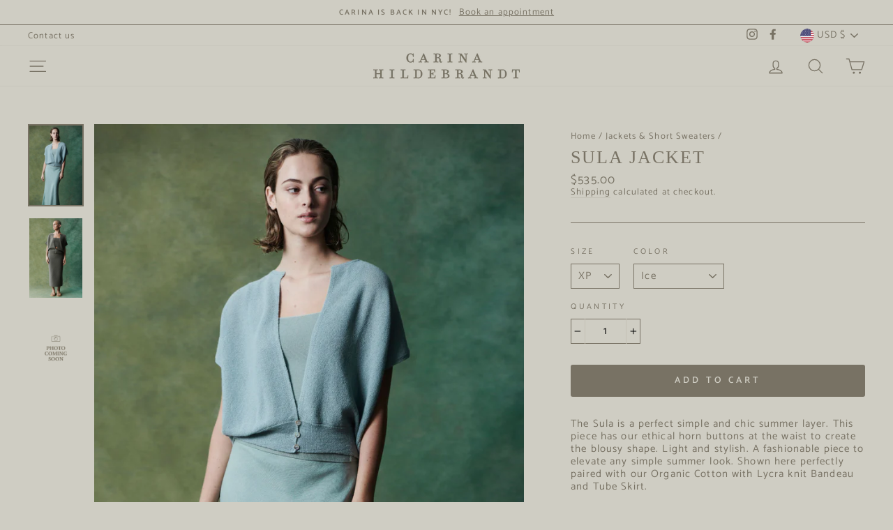

--- FILE ---
content_type: text/html; charset=utf-8
request_url: https://www.carinahildebrandt.com/collections/jackets/products/sula-cardigan
body_size: 32494
content:
<!doctype html>
<html class="no-js" lang="en">
<head>
  <link rel="stylesheet" href="https://obscure-escarpment-2240.herokuapp.com/stylesheets/bcpo-front.css">
  <script>var bcpo_product={"id":5113924321339,"title":"Sula Jacket","handle":"sula-cardigan","description":"\u003cp\u003eThe Sula is a perfect simple and chic summer layer. This piece has our ethical horn buttons at the waist to create the blousy shape. Light and stylish. A fashionable piece to elevate any simple summer look. Shown here perfectly paired with our Organic Cotton with Lycra knit Bandeau and Tube Skirt.\u003c\/p\u003e\n\u003cp\u003eAll of our jackets are knitted from scratch, one at the time, at our studio in Lima, Peru.\u003c\/p\u003e\n\u003cp data-mce-fragment=\"1\"\u003e100% Baby Alpaca wool\u003cbr data-mce-fragment=\"1\"\u003e Hand finished in Peru   \u003cbr\u003e\u003c\/p\u003e\n\u003cdiv style=\"font-size: 14px;\"\u003e\n\u003cp\u003e\u003cspan style=\"font-size: 14px;\"\u003e\u003cstrong\u003eCare\u003c\/strong\u003e                                  \u003cbr\u003e Machine washable - Turn inside-out and place into a delicates bag on a cool 30 degree cycle.  \u003cbr\u003e Dry Flat\u003cbr\u003e Do not tumble dry\u003cbr\u003e Warm iron\u003c\/span\u003e\u003c\/p\u003e\n\u003c\/div\u003e","published_at":"2024-04-19T11:46:01-06:00","created_at":"2021-02-18T10:43:42-07:00","vendor":"Carina Hildebrandt","type":"Jacket","tags":[],"price":53500,"price_min":53500,"price_max":53500,"available":true,"price_varies":false,"compare_at_price":null,"compare_at_price_min":0,"compare_at_price_max":0,"compare_at_price_varies":false,"variants":[{"id":34460443082811,"title":"XP \/ Ice","option1":"XP","option2":"Ice","option3":null,"sku":"SC-269","requires_shipping":true,"taxable":true,"featured_image":{"id":28624120938555,"product_id":5113924321339,"position":1,"created_at":"2021-09-22T07:37:31-06:00","updated_at":"2022-03-17T09:22:02-06:00","alt":null,"width":2976,"height":4472,"src":"\/\/www.carinahildebrandt.com\/cdn\/shop\/products\/Sula-Jacket-Aqua-front-crop-sfw.jpg?v=1647530522","variant_ids":[34460443082811,34460443148347,34460443213883,34460443279419]},"available":true,"name":"Sula Jacket - XP \/ Ice","public_title":"XP \/ Ice","options":["XP","Ice"],"price":53500,"weight":0,"compare_at_price":null,"inventory_management":"shopify","barcode":"","featured_media":{"alt":null,"id":20883763003451,"position":1,"preview_image":{"aspect_ratio":0.665,"height":4472,"width":2976,"src":"\/\/www.carinahildebrandt.com\/cdn\/shop\/products\/Sula-Jacket-Aqua-front-crop-sfw.jpg?v=1647530522"}},"requires_selling_plan":false,"selling_plan_allocations":[]},{"id":42281934848059,"title":"XP \/ Aegean Blue","option1":"XP","option2":"Aegean Blue","option3":null,"sku":"SC-269","requires_shipping":true,"taxable":true,"featured_image":{"id":30165050589243,"product_id":5113924321339,"position":3,"created_at":"2022-07-28T08:30:13-06:00","updated_at":"2022-07-28T08:30:13-06:00","alt":null,"width":2977,"height":4474,"src":"\/\/www.carinahildebrandt.com\/cdn\/shop\/products\/Photo_coming_soon_3d1a3e6e-128a-446c-a03b-68e4c7c2bca2.png?v=1659018613","variant_ids":[34460443050043,34460443115579,34460443181115,34460443246651,34460443312187,34460443377723,40147905577019,40147905609787,40147905642555,40147905675323,42281934782523,42281934815291,42281934848059,42281934880827,42281934913595,42281934946363,42281934979131,42281935011899,42281935077435,42281935142971]},"available":true,"name":"Sula Jacket - XP \/ Aegean Blue","public_title":"XP \/ Aegean Blue","options":["XP","Aegean Blue"],"price":53500,"weight":0,"compare_at_price":null,"inventory_management":"shopify","barcode":"","featured_media":{"alt":null,"id":22442742382651,"position":3,"preview_image":{"aspect_ratio":0.665,"height":4474,"width":2977,"src":"\/\/www.carinahildebrandt.com\/cdn\/shop\/products\/Photo_coming_soon_3d1a3e6e-128a-446c-a03b-68e4c7c2bca2.png?v=1659018613"}},"requires_selling_plan":false,"selling_plan_allocations":[]},{"id":42281934880827,"title":"XP \/ Fern","option1":"XP","option2":"Fern","option3":null,"sku":"SC-269","requires_shipping":true,"taxable":true,"featured_image":{"id":30165050589243,"product_id":5113924321339,"position":3,"created_at":"2022-07-28T08:30:13-06:00","updated_at":"2022-07-28T08:30:13-06:00","alt":null,"width":2977,"height":4474,"src":"\/\/www.carinahildebrandt.com\/cdn\/shop\/products\/Photo_coming_soon_3d1a3e6e-128a-446c-a03b-68e4c7c2bca2.png?v=1659018613","variant_ids":[34460443050043,34460443115579,34460443181115,34460443246651,34460443312187,34460443377723,40147905577019,40147905609787,40147905642555,40147905675323,42281934782523,42281934815291,42281934848059,42281934880827,42281934913595,42281934946363,42281934979131,42281935011899,42281935077435,42281935142971]},"available":true,"name":"Sula Jacket - XP \/ Fern","public_title":"XP \/ Fern","options":["XP","Fern"],"price":53500,"weight":0,"compare_at_price":null,"inventory_management":"shopify","barcode":"","featured_media":{"alt":null,"id":22442742382651,"position":3,"preview_image":{"aspect_ratio":0.665,"height":4474,"width":2977,"src":"\/\/www.carinahildebrandt.com\/cdn\/shop\/products\/Photo_coming_soon_3d1a3e6e-128a-446c-a03b-68e4c7c2bca2.png?v=1659018613"}},"requires_selling_plan":false,"selling_plan_allocations":[]},{"id":34460443115579,"title":"XP \/ Limoncello","option1":"XP","option2":"Limoncello","option3":null,"sku":"SC-269","requires_shipping":true,"taxable":true,"featured_image":{"id":30165050589243,"product_id":5113924321339,"position":3,"created_at":"2022-07-28T08:30:13-06:00","updated_at":"2022-07-28T08:30:13-06:00","alt":null,"width":2977,"height":4474,"src":"\/\/www.carinahildebrandt.com\/cdn\/shop\/products\/Photo_coming_soon_3d1a3e6e-128a-446c-a03b-68e4c7c2bca2.png?v=1659018613","variant_ids":[34460443050043,34460443115579,34460443181115,34460443246651,34460443312187,34460443377723,40147905577019,40147905609787,40147905642555,40147905675323,42281934782523,42281934815291,42281934848059,42281934880827,42281934913595,42281934946363,42281934979131,42281935011899,42281935077435,42281935142971]},"available":true,"name":"Sula Jacket - XP \/ Limoncello","public_title":"XP \/ Limoncello","options":["XP","Limoncello"],"price":53500,"weight":0,"compare_at_price":null,"inventory_management":"shopify","barcode":"","featured_media":{"alt":null,"id":22442742382651,"position":3,"preview_image":{"aspect_ratio":0.665,"height":4474,"width":2977,"src":"\/\/www.carinahildebrandt.com\/cdn\/shop\/products\/Photo_coming_soon_3d1a3e6e-128a-446c-a03b-68e4c7c2bca2.png?v=1659018613"}},"requires_selling_plan":false,"selling_plan_allocations":[]},{"id":40147905609787,"title":"XP \/ Rhubarb","option1":"XP","option2":"Rhubarb","option3":null,"sku":"SC-269","requires_shipping":true,"taxable":true,"featured_image":{"id":30165050589243,"product_id":5113924321339,"position":3,"created_at":"2022-07-28T08:30:13-06:00","updated_at":"2022-07-28T08:30:13-06:00","alt":null,"width":2977,"height":4474,"src":"\/\/www.carinahildebrandt.com\/cdn\/shop\/products\/Photo_coming_soon_3d1a3e6e-128a-446c-a03b-68e4c7c2bca2.png?v=1659018613","variant_ids":[34460443050043,34460443115579,34460443181115,34460443246651,34460443312187,34460443377723,40147905577019,40147905609787,40147905642555,40147905675323,42281934782523,42281934815291,42281934848059,42281934880827,42281934913595,42281934946363,42281934979131,42281935011899,42281935077435,42281935142971]},"available":true,"name":"Sula Jacket - XP \/ Rhubarb","public_title":"XP \/ Rhubarb","options":["XP","Rhubarb"],"price":53500,"weight":0,"compare_at_price":null,"inventory_management":"shopify","barcode":"","featured_media":{"alt":null,"id":22442742382651,"position":3,"preview_image":{"aspect_ratio":0.665,"height":4474,"width":2977,"src":"\/\/www.carinahildebrandt.com\/cdn\/shop\/products\/Photo_coming_soon_3d1a3e6e-128a-446c-a03b-68e4c7c2bca2.png?v=1659018613"}},"requires_selling_plan":false,"selling_plan_allocations":[]},{"id":34460443148347,"title":"P \/ Ice","option1":"P","option2":"Ice","option3":null,"sku":"SC-269","requires_shipping":true,"taxable":true,"featured_image":{"id":28624120938555,"product_id":5113924321339,"position":1,"created_at":"2021-09-22T07:37:31-06:00","updated_at":"2022-03-17T09:22:02-06:00","alt":null,"width":2976,"height":4472,"src":"\/\/www.carinahildebrandt.com\/cdn\/shop\/products\/Sula-Jacket-Aqua-front-crop-sfw.jpg?v=1647530522","variant_ids":[34460443082811,34460443148347,34460443213883,34460443279419]},"available":true,"name":"Sula Jacket - P \/ Ice","public_title":"P \/ Ice","options":["P","Ice"],"price":53500,"weight":0,"compare_at_price":null,"inventory_management":"shopify","barcode":"","featured_media":{"alt":null,"id":20883763003451,"position":1,"preview_image":{"aspect_ratio":0.665,"height":4472,"width":2976,"src":"\/\/www.carinahildebrandt.com\/cdn\/shop\/products\/Sula-Jacket-Aqua-front-crop-sfw.jpg?v=1647530522"}},"requires_selling_plan":false,"selling_plan_allocations":[]},{"id":42281934913595,"title":"P \/ Aegean Blue","option1":"P","option2":"Aegean Blue","option3":null,"sku":"SC-269","requires_shipping":true,"taxable":true,"featured_image":{"id":30165050589243,"product_id":5113924321339,"position":3,"created_at":"2022-07-28T08:30:13-06:00","updated_at":"2022-07-28T08:30:13-06:00","alt":null,"width":2977,"height":4474,"src":"\/\/www.carinahildebrandt.com\/cdn\/shop\/products\/Photo_coming_soon_3d1a3e6e-128a-446c-a03b-68e4c7c2bca2.png?v=1659018613","variant_ids":[34460443050043,34460443115579,34460443181115,34460443246651,34460443312187,34460443377723,40147905577019,40147905609787,40147905642555,40147905675323,42281934782523,42281934815291,42281934848059,42281934880827,42281934913595,42281934946363,42281934979131,42281935011899,42281935077435,42281935142971]},"available":true,"name":"Sula Jacket - P \/ Aegean Blue","public_title":"P \/ Aegean Blue","options":["P","Aegean Blue"],"price":53500,"weight":0,"compare_at_price":null,"inventory_management":"shopify","barcode":"","featured_media":{"alt":null,"id":22442742382651,"position":3,"preview_image":{"aspect_ratio":0.665,"height":4474,"width":2977,"src":"\/\/www.carinahildebrandt.com\/cdn\/shop\/products\/Photo_coming_soon_3d1a3e6e-128a-446c-a03b-68e4c7c2bca2.png?v=1659018613"}},"requires_selling_plan":false,"selling_plan_allocations":[]},{"id":42281934946363,"title":"P \/ Fern","option1":"P","option2":"Fern","option3":null,"sku":"SC-269","requires_shipping":true,"taxable":true,"featured_image":{"id":30165050589243,"product_id":5113924321339,"position":3,"created_at":"2022-07-28T08:30:13-06:00","updated_at":"2022-07-28T08:30:13-06:00","alt":null,"width":2977,"height":4474,"src":"\/\/www.carinahildebrandt.com\/cdn\/shop\/products\/Photo_coming_soon_3d1a3e6e-128a-446c-a03b-68e4c7c2bca2.png?v=1659018613","variant_ids":[34460443050043,34460443115579,34460443181115,34460443246651,34460443312187,34460443377723,40147905577019,40147905609787,40147905642555,40147905675323,42281934782523,42281934815291,42281934848059,42281934880827,42281934913595,42281934946363,42281934979131,42281935011899,42281935077435,42281935142971]},"available":true,"name":"Sula Jacket - P \/ Fern","public_title":"P \/ Fern","options":["P","Fern"],"price":53500,"weight":0,"compare_at_price":null,"inventory_management":"shopify","barcode":"","featured_media":{"alt":null,"id":22442742382651,"position":3,"preview_image":{"aspect_ratio":0.665,"height":4474,"width":2977,"src":"\/\/www.carinahildebrandt.com\/cdn\/shop\/products\/Photo_coming_soon_3d1a3e6e-128a-446c-a03b-68e4c7c2bca2.png?v=1659018613"}},"requires_selling_plan":false,"selling_plan_allocations":[]},{"id":34460443181115,"title":"P \/ Limoncello","option1":"P","option2":"Limoncello","option3":null,"sku":"SC-269","requires_shipping":true,"taxable":true,"featured_image":{"id":30165050589243,"product_id":5113924321339,"position":3,"created_at":"2022-07-28T08:30:13-06:00","updated_at":"2022-07-28T08:30:13-06:00","alt":null,"width":2977,"height":4474,"src":"\/\/www.carinahildebrandt.com\/cdn\/shop\/products\/Photo_coming_soon_3d1a3e6e-128a-446c-a03b-68e4c7c2bca2.png?v=1659018613","variant_ids":[34460443050043,34460443115579,34460443181115,34460443246651,34460443312187,34460443377723,40147905577019,40147905609787,40147905642555,40147905675323,42281934782523,42281934815291,42281934848059,42281934880827,42281934913595,42281934946363,42281934979131,42281935011899,42281935077435,42281935142971]},"available":true,"name":"Sula Jacket - P \/ Limoncello","public_title":"P \/ Limoncello","options":["P","Limoncello"],"price":53500,"weight":0,"compare_at_price":null,"inventory_management":"shopify","barcode":"","featured_media":{"alt":null,"id":22442742382651,"position":3,"preview_image":{"aspect_ratio":0.665,"height":4474,"width":2977,"src":"\/\/www.carinahildebrandt.com\/cdn\/shop\/products\/Photo_coming_soon_3d1a3e6e-128a-446c-a03b-68e4c7c2bca2.png?v=1659018613"}},"requires_selling_plan":false,"selling_plan_allocations":[]},{"id":40147905642555,"title":"P \/ Rhubarb","option1":"P","option2":"Rhubarb","option3":null,"sku":"SC-269","requires_shipping":true,"taxable":true,"featured_image":{"id":30165050589243,"product_id":5113924321339,"position":3,"created_at":"2022-07-28T08:30:13-06:00","updated_at":"2022-07-28T08:30:13-06:00","alt":null,"width":2977,"height":4474,"src":"\/\/www.carinahildebrandt.com\/cdn\/shop\/products\/Photo_coming_soon_3d1a3e6e-128a-446c-a03b-68e4c7c2bca2.png?v=1659018613","variant_ids":[34460443050043,34460443115579,34460443181115,34460443246651,34460443312187,34460443377723,40147905577019,40147905609787,40147905642555,40147905675323,42281934782523,42281934815291,42281934848059,42281934880827,42281934913595,42281934946363,42281934979131,42281935011899,42281935077435,42281935142971]},"available":true,"name":"Sula Jacket - P \/ Rhubarb","public_title":"P \/ Rhubarb","options":["P","Rhubarb"],"price":53500,"weight":0,"compare_at_price":null,"inventory_management":"shopify","barcode":"","featured_media":{"alt":null,"id":22442742382651,"position":3,"preview_image":{"aspect_ratio":0.665,"height":4474,"width":2977,"src":"\/\/www.carinahildebrandt.com\/cdn\/shop\/products\/Photo_coming_soon_3d1a3e6e-128a-446c-a03b-68e4c7c2bca2.png?v=1659018613"}},"requires_selling_plan":false,"selling_plan_allocations":[]},{"id":34460443213883,"title":"1 \/ Ice","option1":"1","option2":"Ice","option3":null,"sku":"SC-269","requires_shipping":true,"taxable":true,"featured_image":{"id":28624120938555,"product_id":5113924321339,"position":1,"created_at":"2021-09-22T07:37:31-06:00","updated_at":"2022-03-17T09:22:02-06:00","alt":null,"width":2976,"height":4472,"src":"\/\/www.carinahildebrandt.com\/cdn\/shop\/products\/Sula-Jacket-Aqua-front-crop-sfw.jpg?v=1647530522","variant_ids":[34460443082811,34460443148347,34460443213883,34460443279419]},"available":true,"name":"Sula Jacket - 1 \/ Ice","public_title":"1 \/ Ice","options":["1","Ice"],"price":53500,"weight":0,"compare_at_price":null,"inventory_management":"shopify","barcode":"","featured_media":{"alt":null,"id":20883763003451,"position":1,"preview_image":{"aspect_ratio":0.665,"height":4472,"width":2976,"src":"\/\/www.carinahildebrandt.com\/cdn\/shop\/products\/Sula-Jacket-Aqua-front-crop-sfw.jpg?v=1647530522"}},"requires_selling_plan":false,"selling_plan_allocations":[]},{"id":42281934979131,"title":"1 \/ Aegean Blue","option1":"1","option2":"Aegean Blue","option3":null,"sku":"SC-269","requires_shipping":true,"taxable":true,"featured_image":{"id":30165050589243,"product_id":5113924321339,"position":3,"created_at":"2022-07-28T08:30:13-06:00","updated_at":"2022-07-28T08:30:13-06:00","alt":null,"width":2977,"height":4474,"src":"\/\/www.carinahildebrandt.com\/cdn\/shop\/products\/Photo_coming_soon_3d1a3e6e-128a-446c-a03b-68e4c7c2bca2.png?v=1659018613","variant_ids":[34460443050043,34460443115579,34460443181115,34460443246651,34460443312187,34460443377723,40147905577019,40147905609787,40147905642555,40147905675323,42281934782523,42281934815291,42281934848059,42281934880827,42281934913595,42281934946363,42281934979131,42281935011899,42281935077435,42281935142971]},"available":true,"name":"Sula Jacket - 1 \/ Aegean Blue","public_title":"1 \/ Aegean Blue","options":["1","Aegean Blue"],"price":53500,"weight":0,"compare_at_price":null,"inventory_management":"shopify","barcode":"","featured_media":{"alt":null,"id":22442742382651,"position":3,"preview_image":{"aspect_ratio":0.665,"height":4474,"width":2977,"src":"\/\/www.carinahildebrandt.com\/cdn\/shop\/products\/Photo_coming_soon_3d1a3e6e-128a-446c-a03b-68e4c7c2bca2.png?v=1659018613"}},"requires_selling_plan":false,"selling_plan_allocations":[]},{"id":42281935011899,"title":"1 \/ Fern","option1":"1","option2":"Fern","option3":null,"sku":"SC-269","requires_shipping":true,"taxable":true,"featured_image":{"id":30165050589243,"product_id":5113924321339,"position":3,"created_at":"2022-07-28T08:30:13-06:00","updated_at":"2022-07-28T08:30:13-06:00","alt":null,"width":2977,"height":4474,"src":"\/\/www.carinahildebrandt.com\/cdn\/shop\/products\/Photo_coming_soon_3d1a3e6e-128a-446c-a03b-68e4c7c2bca2.png?v=1659018613","variant_ids":[34460443050043,34460443115579,34460443181115,34460443246651,34460443312187,34460443377723,40147905577019,40147905609787,40147905642555,40147905675323,42281934782523,42281934815291,42281934848059,42281934880827,42281934913595,42281934946363,42281934979131,42281935011899,42281935077435,42281935142971]},"available":true,"name":"Sula Jacket - 1 \/ Fern","public_title":"1 \/ Fern","options":["1","Fern"],"price":53500,"weight":0,"compare_at_price":null,"inventory_management":"shopify","barcode":"","featured_media":{"alt":null,"id":22442742382651,"position":3,"preview_image":{"aspect_ratio":0.665,"height":4474,"width":2977,"src":"\/\/www.carinahildebrandt.com\/cdn\/shop\/products\/Photo_coming_soon_3d1a3e6e-128a-446c-a03b-68e4c7c2bca2.png?v=1659018613"}},"requires_selling_plan":false,"selling_plan_allocations":[]},{"id":34460443246651,"title":"1 \/ Limoncello","option1":"1","option2":"Limoncello","option3":null,"sku":"SC-269","requires_shipping":true,"taxable":true,"featured_image":{"id":30165050589243,"product_id":5113924321339,"position":3,"created_at":"2022-07-28T08:30:13-06:00","updated_at":"2022-07-28T08:30:13-06:00","alt":null,"width":2977,"height":4474,"src":"\/\/www.carinahildebrandt.com\/cdn\/shop\/products\/Photo_coming_soon_3d1a3e6e-128a-446c-a03b-68e4c7c2bca2.png?v=1659018613","variant_ids":[34460443050043,34460443115579,34460443181115,34460443246651,34460443312187,34460443377723,40147905577019,40147905609787,40147905642555,40147905675323,42281934782523,42281934815291,42281934848059,42281934880827,42281934913595,42281934946363,42281934979131,42281935011899,42281935077435,42281935142971]},"available":true,"name":"Sula Jacket - 1 \/ Limoncello","public_title":"1 \/ Limoncello","options":["1","Limoncello"],"price":53500,"weight":0,"compare_at_price":null,"inventory_management":"shopify","barcode":"","featured_media":{"alt":null,"id":22442742382651,"position":3,"preview_image":{"aspect_ratio":0.665,"height":4474,"width":2977,"src":"\/\/www.carinahildebrandt.com\/cdn\/shop\/products\/Photo_coming_soon_3d1a3e6e-128a-446c-a03b-68e4c7c2bca2.png?v=1659018613"}},"requires_selling_plan":false,"selling_plan_allocations":[]},{"id":40147905675323,"title":"1 \/ Rhubarb","option1":"1","option2":"Rhubarb","option3":null,"sku":"SC-269","requires_shipping":true,"taxable":true,"featured_image":{"id":30165050589243,"product_id":5113924321339,"position":3,"created_at":"2022-07-28T08:30:13-06:00","updated_at":"2022-07-28T08:30:13-06:00","alt":null,"width":2977,"height":4474,"src":"\/\/www.carinahildebrandt.com\/cdn\/shop\/products\/Photo_coming_soon_3d1a3e6e-128a-446c-a03b-68e4c7c2bca2.png?v=1659018613","variant_ids":[34460443050043,34460443115579,34460443181115,34460443246651,34460443312187,34460443377723,40147905577019,40147905609787,40147905642555,40147905675323,42281934782523,42281934815291,42281934848059,42281934880827,42281934913595,42281934946363,42281934979131,42281935011899,42281935077435,42281935142971]},"available":true,"name":"Sula Jacket - 1 \/ Rhubarb","public_title":"1 \/ Rhubarb","options":["1","Rhubarb"],"price":53500,"weight":0,"compare_at_price":null,"inventory_management":"shopify","barcode":"","featured_media":{"alt":null,"id":22442742382651,"position":3,"preview_image":{"aspect_ratio":0.665,"height":4474,"width":2977,"src":"\/\/www.carinahildebrandt.com\/cdn\/shop\/products\/Photo_coming_soon_3d1a3e6e-128a-446c-a03b-68e4c7c2bca2.png?v=1659018613"}},"requires_selling_plan":false,"selling_plan_allocations":[]},{"id":34460443279419,"title":"2 \/ Ice","option1":"2","option2":"Ice","option3":null,"sku":"SC-269","requires_shipping":true,"taxable":true,"featured_image":{"id":28624120938555,"product_id":5113924321339,"position":1,"created_at":"2021-09-22T07:37:31-06:00","updated_at":"2022-03-17T09:22:02-06:00","alt":null,"width":2976,"height":4472,"src":"\/\/www.carinahildebrandt.com\/cdn\/shop\/products\/Sula-Jacket-Aqua-front-crop-sfw.jpg?v=1647530522","variant_ids":[34460443082811,34460443148347,34460443213883,34460443279419]},"available":true,"name":"Sula Jacket - 2 \/ Ice","public_title":"2 \/ Ice","options":["2","Ice"],"price":53500,"weight":0,"compare_at_price":null,"inventory_management":"shopify","barcode":"","featured_media":{"alt":null,"id":20883763003451,"position":1,"preview_image":{"aspect_ratio":0.665,"height":4472,"width":2976,"src":"\/\/www.carinahildebrandt.com\/cdn\/shop\/products\/Sula-Jacket-Aqua-front-crop-sfw.jpg?v=1647530522"}},"requires_selling_plan":false,"selling_plan_allocations":[]},{"id":42281935077435,"title":"2 \/ Fern","option1":"2","option2":"Fern","option3":null,"sku":"SC-269","requires_shipping":true,"taxable":true,"featured_image":{"id":30165050589243,"product_id":5113924321339,"position":3,"created_at":"2022-07-28T08:30:13-06:00","updated_at":"2022-07-28T08:30:13-06:00","alt":null,"width":2977,"height":4474,"src":"\/\/www.carinahildebrandt.com\/cdn\/shop\/products\/Photo_coming_soon_3d1a3e6e-128a-446c-a03b-68e4c7c2bca2.png?v=1659018613","variant_ids":[34460443050043,34460443115579,34460443181115,34460443246651,34460443312187,34460443377723,40147905577019,40147905609787,40147905642555,40147905675323,42281934782523,42281934815291,42281934848059,42281934880827,42281934913595,42281934946363,42281934979131,42281935011899,42281935077435,42281935142971]},"available":true,"name":"Sula Jacket - 2 \/ Fern","public_title":"2 \/ Fern","options":["2","Fern"],"price":53500,"weight":0,"compare_at_price":null,"inventory_management":"shopify","barcode":"","featured_media":{"alt":null,"id":22442742382651,"position":3,"preview_image":{"aspect_ratio":0.665,"height":4474,"width":2977,"src":"\/\/www.carinahildebrandt.com\/cdn\/shop\/products\/Photo_coming_soon_3d1a3e6e-128a-446c-a03b-68e4c7c2bca2.png?v=1659018613"}},"requires_selling_plan":false,"selling_plan_allocations":[]},{"id":34460443312187,"title":"2 \/ Limoncello","option1":"2","option2":"Limoncello","option3":null,"sku":"SC-269","requires_shipping":true,"taxable":true,"featured_image":{"id":30165050589243,"product_id":5113924321339,"position":3,"created_at":"2022-07-28T08:30:13-06:00","updated_at":"2022-07-28T08:30:13-06:00","alt":null,"width":2977,"height":4474,"src":"\/\/www.carinahildebrandt.com\/cdn\/shop\/products\/Photo_coming_soon_3d1a3e6e-128a-446c-a03b-68e4c7c2bca2.png?v=1659018613","variant_ids":[34460443050043,34460443115579,34460443181115,34460443246651,34460443312187,34460443377723,40147905577019,40147905609787,40147905642555,40147905675323,42281934782523,42281934815291,42281934848059,42281934880827,42281934913595,42281934946363,42281934979131,42281935011899,42281935077435,42281935142971]},"available":true,"name":"Sula Jacket - 2 \/ Limoncello","public_title":"2 \/ Limoncello","options":["2","Limoncello"],"price":53500,"weight":0,"compare_at_price":null,"inventory_management":"shopify","barcode":"","featured_media":{"alt":null,"id":22442742382651,"position":3,"preview_image":{"aspect_ratio":0.665,"height":4474,"width":2977,"src":"\/\/www.carinahildebrandt.com\/cdn\/shop\/products\/Photo_coming_soon_3d1a3e6e-128a-446c-a03b-68e4c7c2bca2.png?v=1659018613"}},"requires_selling_plan":false,"selling_plan_allocations":[]},{"id":42281935142971,"title":"3 \/ Fern","option1":"3","option2":"Fern","option3":null,"sku":"SC-269","requires_shipping":true,"taxable":true,"featured_image":{"id":30165050589243,"product_id":5113924321339,"position":3,"created_at":"2022-07-28T08:30:13-06:00","updated_at":"2022-07-28T08:30:13-06:00","alt":null,"width":2977,"height":4474,"src":"\/\/www.carinahildebrandt.com\/cdn\/shop\/products\/Photo_coming_soon_3d1a3e6e-128a-446c-a03b-68e4c7c2bca2.png?v=1659018613","variant_ids":[34460443050043,34460443115579,34460443181115,34460443246651,34460443312187,34460443377723,40147905577019,40147905609787,40147905642555,40147905675323,42281934782523,42281934815291,42281934848059,42281934880827,42281934913595,42281934946363,42281934979131,42281935011899,42281935077435,42281935142971]},"available":true,"name":"Sula Jacket - 3 \/ Fern","public_title":"3 \/ Fern","options":["3","Fern"],"price":53500,"weight":0,"compare_at_price":null,"inventory_management":"shopify","barcode":"","featured_media":{"alt":null,"id":22442742382651,"position":3,"preview_image":{"aspect_ratio":0.665,"height":4474,"width":2977,"src":"\/\/www.carinahildebrandt.com\/cdn\/shop\/products\/Photo_coming_soon_3d1a3e6e-128a-446c-a03b-68e4c7c2bca2.png?v=1659018613"}},"requires_selling_plan":false,"selling_plan_allocations":[]},{"id":34460443377723,"title":"3 \/ Limoncello","option1":"3","option2":"Limoncello","option3":null,"sku":"SC-269","requires_shipping":true,"taxable":true,"featured_image":{"id":30165050589243,"product_id":5113924321339,"position":3,"created_at":"2022-07-28T08:30:13-06:00","updated_at":"2022-07-28T08:30:13-06:00","alt":null,"width":2977,"height":4474,"src":"\/\/www.carinahildebrandt.com\/cdn\/shop\/products\/Photo_coming_soon_3d1a3e6e-128a-446c-a03b-68e4c7c2bca2.png?v=1659018613","variant_ids":[34460443050043,34460443115579,34460443181115,34460443246651,34460443312187,34460443377723,40147905577019,40147905609787,40147905642555,40147905675323,42281934782523,42281934815291,42281934848059,42281934880827,42281934913595,42281934946363,42281934979131,42281935011899,42281935077435,42281935142971]},"available":true,"name":"Sula Jacket - 3 \/ Limoncello","public_title":"3 \/ Limoncello","options":["3","Limoncello"],"price":53500,"weight":0,"compare_at_price":null,"inventory_management":"shopify","barcode":"","featured_media":{"alt":null,"id":22442742382651,"position":3,"preview_image":{"aspect_ratio":0.665,"height":4474,"width":2977,"src":"\/\/www.carinahildebrandt.com\/cdn\/shop\/products\/Photo_coming_soon_3d1a3e6e-128a-446c-a03b-68e4c7c2bca2.png?v=1659018613"}},"requires_selling_plan":false,"selling_plan_allocations":[]},{"id":42281934782523,"title":"XXP \/ Aegean Blue","option1":"XXP","option2":"Aegean Blue","option3":null,"sku":"SC-269","requires_shipping":true,"taxable":true,"featured_image":{"id":30165050589243,"product_id":5113924321339,"position":3,"created_at":"2022-07-28T08:30:13-06:00","updated_at":"2022-07-28T08:30:13-06:00","alt":null,"width":2977,"height":4474,"src":"\/\/www.carinahildebrandt.com\/cdn\/shop\/products\/Photo_coming_soon_3d1a3e6e-128a-446c-a03b-68e4c7c2bca2.png?v=1659018613","variant_ids":[34460443050043,34460443115579,34460443181115,34460443246651,34460443312187,34460443377723,40147905577019,40147905609787,40147905642555,40147905675323,42281934782523,42281934815291,42281934848059,42281934880827,42281934913595,42281934946363,42281934979131,42281935011899,42281935077435,42281935142971]},"available":true,"name":"Sula Jacket - XXP \/ Aegean Blue","public_title":"XXP \/ Aegean Blue","options":["XXP","Aegean Blue"],"price":53500,"weight":0,"compare_at_price":null,"inventory_management":"shopify","barcode":"","featured_media":{"alt":null,"id":22442742382651,"position":3,"preview_image":{"aspect_ratio":0.665,"height":4474,"width":2977,"src":"\/\/www.carinahildebrandt.com\/cdn\/shop\/products\/Photo_coming_soon_3d1a3e6e-128a-446c-a03b-68e4c7c2bca2.png?v=1659018613"}},"requires_selling_plan":false,"selling_plan_allocations":[]},{"id":42281934815291,"title":"XXP \/ Fern","option1":"XXP","option2":"Fern","option3":null,"sku":"SC-269","requires_shipping":true,"taxable":true,"featured_image":{"id":30165050589243,"product_id":5113924321339,"position":3,"created_at":"2022-07-28T08:30:13-06:00","updated_at":"2022-07-28T08:30:13-06:00","alt":null,"width":2977,"height":4474,"src":"\/\/www.carinahildebrandt.com\/cdn\/shop\/products\/Photo_coming_soon_3d1a3e6e-128a-446c-a03b-68e4c7c2bca2.png?v=1659018613","variant_ids":[34460443050043,34460443115579,34460443181115,34460443246651,34460443312187,34460443377723,40147905577019,40147905609787,40147905642555,40147905675323,42281934782523,42281934815291,42281934848059,42281934880827,42281934913595,42281934946363,42281934979131,42281935011899,42281935077435,42281935142971]},"available":true,"name":"Sula Jacket - XXP \/ Fern","public_title":"XXP \/ Fern","options":["XXP","Fern"],"price":53500,"weight":0,"compare_at_price":null,"inventory_management":"shopify","barcode":"","featured_media":{"alt":null,"id":22442742382651,"position":3,"preview_image":{"aspect_ratio":0.665,"height":4474,"width":2977,"src":"\/\/www.carinahildebrandt.com\/cdn\/shop\/products\/Photo_coming_soon_3d1a3e6e-128a-446c-a03b-68e4c7c2bca2.png?v=1659018613"}},"requires_selling_plan":false,"selling_plan_allocations":[]},{"id":34460443050043,"title":"XXP \/ Limoncello","option1":"XXP","option2":"Limoncello","option3":null,"sku":"SC-269","requires_shipping":true,"taxable":true,"featured_image":{"id":30165050589243,"product_id":5113924321339,"position":3,"created_at":"2022-07-28T08:30:13-06:00","updated_at":"2022-07-28T08:30:13-06:00","alt":null,"width":2977,"height":4474,"src":"\/\/www.carinahildebrandt.com\/cdn\/shop\/products\/Photo_coming_soon_3d1a3e6e-128a-446c-a03b-68e4c7c2bca2.png?v=1659018613","variant_ids":[34460443050043,34460443115579,34460443181115,34460443246651,34460443312187,34460443377723,40147905577019,40147905609787,40147905642555,40147905675323,42281934782523,42281934815291,42281934848059,42281934880827,42281934913595,42281934946363,42281934979131,42281935011899,42281935077435,42281935142971]},"available":true,"name":"Sula Jacket - XXP \/ Limoncello","public_title":"XXP \/ Limoncello","options":["XXP","Limoncello"],"price":53500,"weight":0,"compare_at_price":null,"inventory_management":"shopify","barcode":"","featured_media":{"alt":null,"id":22442742382651,"position":3,"preview_image":{"aspect_ratio":0.665,"height":4474,"width":2977,"src":"\/\/www.carinahildebrandt.com\/cdn\/shop\/products\/Photo_coming_soon_3d1a3e6e-128a-446c-a03b-68e4c7c2bca2.png?v=1659018613"}},"requires_selling_plan":false,"selling_plan_allocations":[]},{"id":40147905577019,"title":"XXP \/ Rhubarb","option1":"XXP","option2":"Rhubarb","option3":null,"sku":"SC-269","requires_shipping":true,"taxable":true,"featured_image":{"id":30165050589243,"product_id":5113924321339,"position":3,"created_at":"2022-07-28T08:30:13-06:00","updated_at":"2022-07-28T08:30:13-06:00","alt":null,"width":2977,"height":4474,"src":"\/\/www.carinahildebrandt.com\/cdn\/shop\/products\/Photo_coming_soon_3d1a3e6e-128a-446c-a03b-68e4c7c2bca2.png?v=1659018613","variant_ids":[34460443050043,34460443115579,34460443181115,34460443246651,34460443312187,34460443377723,40147905577019,40147905609787,40147905642555,40147905675323,42281934782523,42281934815291,42281934848059,42281934880827,42281934913595,42281934946363,42281934979131,42281935011899,42281935077435,42281935142971]},"available":true,"name":"Sula Jacket - XXP \/ Rhubarb","public_title":"XXP \/ Rhubarb","options":["XXP","Rhubarb"],"price":53500,"weight":0,"compare_at_price":null,"inventory_management":"shopify","barcode":"","featured_media":{"alt":null,"id":22442742382651,"position":3,"preview_image":{"aspect_ratio":0.665,"height":4474,"width":2977,"src":"\/\/www.carinahildebrandt.com\/cdn\/shop\/products\/Photo_coming_soon_3d1a3e6e-128a-446c-a03b-68e4c7c2bca2.png?v=1659018613"}},"requires_selling_plan":false,"selling_plan_allocations":[]}],"images":["\/\/www.carinahildebrandt.com\/cdn\/shop\/products\/Sula-Jacket-Aqua-front-crop-sfw.jpg?v=1647530522","\/\/www.carinahildebrandt.com\/cdn\/shop\/products\/Sula-Cardigan-Sage-sfw.jpg?v=1647530522","\/\/www.carinahildebrandt.com\/cdn\/shop\/products\/Photo_coming_soon_3d1a3e6e-128a-446c-a03b-68e4c7c2bca2.png?v=1659018613"],"featured_image":"\/\/www.carinahildebrandt.com\/cdn\/shop\/products\/Sula-Jacket-Aqua-front-crop-sfw.jpg?v=1647530522","options":["Size","Color"],"media":[{"alt":null,"id":20883763003451,"position":1,"preview_image":{"aspect_ratio":0.665,"height":4472,"width":2976,"src":"\/\/www.carinahildebrandt.com\/cdn\/shop\/products\/Sula-Jacket-Aqua-front-crop-sfw.jpg?v=1647530522"},"aspect_ratio":0.665,"height":4472,"media_type":"image","src":"\/\/www.carinahildebrandt.com\/cdn\/shop\/products\/Sula-Jacket-Aqua-front-crop-sfw.jpg?v=1647530522","width":2976},{"alt":null,"id":20871561543739,"position":2,"preview_image":{"aspect_ratio":0.665,"height":4472,"width":2976,"src":"\/\/www.carinahildebrandt.com\/cdn\/shop\/products\/Sula-Cardigan-Sage-sfw.jpg?v=1647530522"},"aspect_ratio":0.665,"height":4472,"media_type":"image","src":"\/\/www.carinahildebrandt.com\/cdn\/shop\/products\/Sula-Cardigan-Sage-sfw.jpg?v=1647530522","width":2976},{"alt":null,"id":22442742382651,"position":3,"preview_image":{"aspect_ratio":0.665,"height":4474,"width":2977,"src":"\/\/www.carinahildebrandt.com\/cdn\/shop\/products\/Photo_coming_soon_3d1a3e6e-128a-446c-a03b-68e4c7c2bca2.png?v=1659018613"},"aspect_ratio":0.665,"height":4474,"media_type":"image","src":"\/\/www.carinahildebrandt.com\/cdn\/shop\/products\/Photo_coming_soon_3d1a3e6e-128a-446c-a03b-68e4c7c2bca2.png?v=1659018613","width":2977}],"requires_selling_plan":false,"selling_plan_groups":[],"content":"\u003cp\u003eThe Sula is a perfect simple and chic summer layer. This piece has our ethical horn buttons at the waist to create the blousy shape. Light and stylish. A fashionable piece to elevate any simple summer look. Shown here perfectly paired with our Organic Cotton with Lycra knit Bandeau and Tube Skirt.\u003c\/p\u003e\n\u003cp\u003eAll of our jackets are knitted from scratch, one at the time, at our studio in Lima, Peru.\u003c\/p\u003e\n\u003cp data-mce-fragment=\"1\"\u003e100% Baby Alpaca wool\u003cbr data-mce-fragment=\"1\"\u003e Hand finished in Peru   \u003cbr\u003e\u003c\/p\u003e\n\u003cdiv style=\"font-size: 14px;\"\u003e\n\u003cp\u003e\u003cspan style=\"font-size: 14px;\"\u003e\u003cstrong\u003eCare\u003c\/strong\u003e                                  \u003cbr\u003e Machine washable - Turn inside-out and place into a delicates bag on a cool 30 degree cycle.  \u003cbr\u003e Dry Flat\u003cbr\u003e Do not tumble dry\u003cbr\u003e Warm iron\u003c\/span\u003e\u003c\/p\u003e\n\u003c\/div\u003e"};  var bcpo_settings={"fallback":"default","auto_select":"on","load_main_image":"off","border_style":"round","tooltips":"show","sold_out_style":"crossed-out","theme":"light","jumbo_colors":"medium","jumbo_images":"medium","circle_swatches":"","inventory_style":"amazon","storewide_preorders":"off","override_ajax":"on","shop_currency":"","money_format2":"","global_auto_image_options":"","global_color_options":"","global_colors":[{"key":"","value":"ecf42f"}]};var bcpo_cdn = "//www.carinahildebrandt.com/cdn/shop/t/10/assets/bcpo_cdn?v=1969";var inventory_quantity = [];inventory_quantity.push(1);inventory_quantity.push(1);inventory_quantity.push(1);inventory_quantity.push(1);inventory_quantity.push(1);inventory_quantity.push(1);inventory_quantity.push(1);inventory_quantity.push(1);inventory_quantity.push(1);inventory_quantity.push(1);inventory_quantity.push(1);inventory_quantity.push(1);inventory_quantity.push(1);inventory_quantity.push(1);inventory_quantity.push(1);inventory_quantity.push(1);inventory_quantity.push(1);inventory_quantity.push(1);inventory_quantity.push(1);inventory_quantity.push(1);inventory_quantity.push(1);inventory_quantity.push(1);inventory_quantity.push(1);inventory_quantity.push(1);if(bcpo_product) { for (var i = 0; i < bcpo_product.variants.length; i += 1) { bcpo_product.variants[i].inventory_quantity = inventory_quantity[i]; }}window.bcpo = window.bcpo || {}; bcpo.cart = {"note":null,"attributes":{},"original_total_price":0,"total_price":0,"total_discount":0,"total_weight":0.0,"item_count":0,"items":[],"requires_shipping":false,"currency":"USD","items_subtotal_price":0,"cart_level_discount_applications":[],"checkout_charge_amount":0};</script>

  <meta charset="utf-8">
  <meta http-equiv="X-UA-Compatible" content="IE=edge,chrome=1">
  <meta name="viewport" content="width=device-width,initial-scale=1">
  <meta name="theme-color" content="#787264">
  <link rel="canonical" href="https://www.carinahildebrandt.com/products/sula-cardigan">
  <meta name="format-detection" content="telephone=no">
  <title>Sula Jacket
&ndash; Carina Hildebrandt
</title><meta name="description" content="The Sula is a perfect simple and chic summer layer. This piece has our ethical horn buttons at the waist to create the blousy shape. Light and stylish. A fashionable piece to elevate any simple summer look. Shown here perfectly paired with our Organic Cotton with Lycra knit Bandeau and Tube Skirt. All of our jackets ar"><meta property="og:site_name" content="Carina Hildebrandt">
  <meta property="og:url" content="https://www.carinahildebrandt.com/products/sula-cardigan">
  <meta property="og:title" content="Sula Jacket">
  <meta property="og:type" content="product">
  <meta property="og:description" content="The Sula is a perfect simple and chic summer layer. This piece has our ethical horn buttons at the waist to create the blousy shape. Light and stylish. A fashionable piece to elevate any simple summer look. Shown here perfectly paired with our Organic Cotton with Lycra knit Bandeau and Tube Skirt. All of our jackets ar"><meta property="og:image" content="http://www.carinahildebrandt.com/cdn/shop/products/Sula-Jacket-Aqua-front-crop-sfw_1200x1200.jpg?v=1647530522"><meta property="og:image" content="http://www.carinahildebrandt.com/cdn/shop/products/Sula-Cardigan-Sage-sfw_1200x1200.jpg?v=1647530522"><meta property="og:image" content="http://www.carinahildebrandt.com/cdn/shop/products/Photo_coming_soon_3d1a3e6e-128a-446c-a03b-68e4c7c2bca2_1200x1200.png?v=1659018613">
  <meta property="og:image:secure_url" content="https://www.carinahildebrandt.com/cdn/shop/products/Sula-Jacket-Aqua-front-crop-sfw_1200x1200.jpg?v=1647530522"><meta property="og:image:secure_url" content="https://www.carinahildebrandt.com/cdn/shop/products/Sula-Cardigan-Sage-sfw_1200x1200.jpg?v=1647530522"><meta property="og:image:secure_url" content="https://www.carinahildebrandt.com/cdn/shop/products/Photo_coming_soon_3d1a3e6e-128a-446c-a03b-68e4c7c2bca2_1200x1200.png?v=1659018613">
  <meta name="twitter:site" content="@">
  <meta name="twitter:card" content="summary_large_image">
  <meta name="twitter:title" content="Sula Jacket">
  <meta name="twitter:description" content="The Sula is a perfect simple and chic summer layer. This piece has our ethical horn buttons at the waist to create the blousy shape. Light and stylish. A fashionable piece to elevate any simple summer look. Shown here perfectly paired with our Organic Cotton with Lycra knit Bandeau and Tube Skirt. All of our jackets ar">


  <style data-shopify>
  
  @font-face {
  font-family: Catamaran;
  font-weight: 400;
  font-style: normal;
  src: url("//www.carinahildebrandt.com/cdn/fonts/catamaran/catamaran_n4.97787e924c88922c7d20919761339dda1e5276ad.woff2") format("woff2"),
       url("//www.carinahildebrandt.com/cdn/fonts/catamaran/catamaran_n4.cfda140ba68e3253077b759e3de0d67c4d8b231e.woff") format("woff");
}


  @font-face {
  font-family: Catamaran;
  font-weight: 600;
  font-style: normal;
  src: url("//www.carinahildebrandt.com/cdn/fonts/catamaran/catamaran_n6.bdda57c9945578c369f45060b24055bf0da96177.woff2") format("woff2"),
       url("//www.carinahildebrandt.com/cdn/fonts/catamaran/catamaran_n6.2b199b32c7eea81327d1d09343cfcc3e69495c42.woff") format("woff");
}

  
  
</style>

  <link href="//www.carinahildebrandt.com/cdn/shop/t/10/assets/theme.scss.css?v=100091175872459675071759332436" rel="stylesheet" type="text/css" media="all" />

  <style data-shopify>
    .collection-item__title {
      font-size: 14.4px;
    }

    @media screen and (min-width: 769px) {
      .collection-item__title {
        font-size: 18px;
      }
    }
  </style>

  <script>
    document.documentElement.className = document.documentElement.className.replace('no-js', 'js');

    window.theme = window.theme || {};
    theme.strings = {
      addToCart: "Add to cart",
      soldOut: "Sold Out",
      unavailable: "Unavailable",
      stockLabel: "Only [count] items in stock!",
      willNotShipUntil: "Will not ship until [date]",
      willBeInStockAfter: "Will be in stock after [date]",
      waitingForStock: "Inventory on the way",
      savePrice: "Save [saved_amount]",
      cartEmpty: "Your cart is currently empty.",
      cartTermsConfirmation: "You must agree with the terms and conditions of sales to check out"
    };
    theme.settings = {
      dynamicVariantsEnable: true,
      dynamicVariantType: "dropdown",
      cartType: "drawer",
      moneyFormat: "${{amount}}",
      saveType: "dollar",
      recentlyViewedEnabled: false,
      predictiveSearch: true,
      predictiveSearchType: "product,article,page",
      inventoryThreshold: 10,
      quickView: false,
      themeName: 'Impulse',
      themeVersion: "3.0.3"
    };
  </script>

  <script>window.performance && window.performance.mark && window.performance.mark('shopify.content_for_header.start');</script><meta id="shopify-digital-wallet" name="shopify-digital-wallet" content="/35361357883/digital_wallets/dialog">
<meta name="shopify-checkout-api-token" content="e2474b0539bef54a8d837654fb9fd900">
<meta id="in-context-paypal-metadata" data-shop-id="35361357883" data-venmo-supported="false" data-environment="production" data-locale="en_US" data-paypal-v4="true" data-currency="USD">
<link rel="alternate" type="application/json+oembed" href="https://www.carinahildebrandt.com/products/sula-cardigan.oembed">
<script async="async" src="/checkouts/internal/preloads.js?locale=en-US"></script>
<link rel="preconnect" href="https://shop.app" crossorigin="anonymous">
<script async="async" src="https://shop.app/checkouts/internal/preloads.js?locale=en-US&shop_id=35361357883" crossorigin="anonymous"></script>
<script id="shopify-features" type="application/json">{"accessToken":"e2474b0539bef54a8d837654fb9fd900","betas":["rich-media-storefront-analytics"],"domain":"www.carinahildebrandt.com","predictiveSearch":true,"shopId":35361357883,"locale":"en"}</script>
<script>var Shopify = Shopify || {};
Shopify.shop = "carina-hildebrandt-inc.myshopify.com";
Shopify.locale = "en";
Shopify.currency = {"active":"USD","rate":"1.0"};
Shopify.country = "US";
Shopify.theme = {"name":"Impulse - HC - 8 Nov '23","id":127354372155,"schema_name":"Impulse","schema_version":"3.0.3","theme_store_id":857,"role":"main"};
Shopify.theme.handle = "null";
Shopify.theme.style = {"id":null,"handle":null};
Shopify.cdnHost = "www.carinahildebrandt.com/cdn";
Shopify.routes = Shopify.routes || {};
Shopify.routes.root = "/";</script>
<script type="module">!function(o){(o.Shopify=o.Shopify||{}).modules=!0}(window);</script>
<script>!function(o){function n(){var o=[];function n(){o.push(Array.prototype.slice.apply(arguments))}return n.q=o,n}var t=o.Shopify=o.Shopify||{};t.loadFeatures=n(),t.autoloadFeatures=n()}(window);</script>
<script>
  window.ShopifyPay = window.ShopifyPay || {};
  window.ShopifyPay.apiHost = "shop.app\/pay";
  window.ShopifyPay.redirectState = null;
</script>
<script id="shop-js-analytics" type="application/json">{"pageType":"product"}</script>
<script defer="defer" async type="module" src="//www.carinahildebrandt.com/cdn/shopifycloud/shop-js/modules/v2/client.init-shop-cart-sync_BApSsMSl.en.esm.js"></script>
<script defer="defer" async type="module" src="//www.carinahildebrandt.com/cdn/shopifycloud/shop-js/modules/v2/chunk.common_CBoos6YZ.esm.js"></script>
<script type="module">
  await import("//www.carinahildebrandt.com/cdn/shopifycloud/shop-js/modules/v2/client.init-shop-cart-sync_BApSsMSl.en.esm.js");
await import("//www.carinahildebrandt.com/cdn/shopifycloud/shop-js/modules/v2/chunk.common_CBoos6YZ.esm.js");

  window.Shopify.SignInWithShop?.initShopCartSync?.({"fedCMEnabled":true,"windoidEnabled":true});

</script>
<script>
  window.Shopify = window.Shopify || {};
  if (!window.Shopify.featureAssets) window.Shopify.featureAssets = {};
  window.Shopify.featureAssets['shop-js'] = {"shop-cart-sync":["modules/v2/client.shop-cart-sync_DJczDl9f.en.esm.js","modules/v2/chunk.common_CBoos6YZ.esm.js"],"init-fed-cm":["modules/v2/client.init-fed-cm_BzwGC0Wi.en.esm.js","modules/v2/chunk.common_CBoos6YZ.esm.js"],"init-windoid":["modules/v2/client.init-windoid_BS26ThXS.en.esm.js","modules/v2/chunk.common_CBoos6YZ.esm.js"],"init-shop-email-lookup-coordinator":["modules/v2/client.init-shop-email-lookup-coordinator_DFwWcvrS.en.esm.js","modules/v2/chunk.common_CBoos6YZ.esm.js"],"shop-cash-offers":["modules/v2/client.shop-cash-offers_DthCPNIO.en.esm.js","modules/v2/chunk.common_CBoos6YZ.esm.js","modules/v2/chunk.modal_Bu1hFZFC.esm.js"],"shop-button":["modules/v2/client.shop-button_D_JX508o.en.esm.js","modules/v2/chunk.common_CBoos6YZ.esm.js"],"shop-toast-manager":["modules/v2/client.shop-toast-manager_tEhgP2F9.en.esm.js","modules/v2/chunk.common_CBoos6YZ.esm.js"],"avatar":["modules/v2/client.avatar_BTnouDA3.en.esm.js"],"pay-button":["modules/v2/client.pay-button_BuNmcIr_.en.esm.js","modules/v2/chunk.common_CBoos6YZ.esm.js"],"init-shop-cart-sync":["modules/v2/client.init-shop-cart-sync_BApSsMSl.en.esm.js","modules/v2/chunk.common_CBoos6YZ.esm.js"],"shop-login-button":["modules/v2/client.shop-login-button_DwLgFT0K.en.esm.js","modules/v2/chunk.common_CBoos6YZ.esm.js","modules/v2/chunk.modal_Bu1hFZFC.esm.js"],"init-customer-accounts-sign-up":["modules/v2/client.init-customer-accounts-sign-up_TlVCiykN.en.esm.js","modules/v2/client.shop-login-button_DwLgFT0K.en.esm.js","modules/v2/chunk.common_CBoos6YZ.esm.js","modules/v2/chunk.modal_Bu1hFZFC.esm.js"],"init-shop-for-new-customer-accounts":["modules/v2/client.init-shop-for-new-customer-accounts_DrjXSI53.en.esm.js","modules/v2/client.shop-login-button_DwLgFT0K.en.esm.js","modules/v2/chunk.common_CBoos6YZ.esm.js","modules/v2/chunk.modal_Bu1hFZFC.esm.js"],"init-customer-accounts":["modules/v2/client.init-customer-accounts_C0Oh2ljF.en.esm.js","modules/v2/client.shop-login-button_DwLgFT0K.en.esm.js","modules/v2/chunk.common_CBoos6YZ.esm.js","modules/v2/chunk.modal_Bu1hFZFC.esm.js"],"shop-follow-button":["modules/v2/client.shop-follow-button_C5D3XtBb.en.esm.js","modules/v2/chunk.common_CBoos6YZ.esm.js","modules/v2/chunk.modal_Bu1hFZFC.esm.js"],"checkout-modal":["modules/v2/client.checkout-modal_8TC_1FUY.en.esm.js","modules/v2/chunk.common_CBoos6YZ.esm.js","modules/v2/chunk.modal_Bu1hFZFC.esm.js"],"lead-capture":["modules/v2/client.lead-capture_D-pmUjp9.en.esm.js","modules/v2/chunk.common_CBoos6YZ.esm.js","modules/v2/chunk.modal_Bu1hFZFC.esm.js"],"shop-login":["modules/v2/client.shop-login_BmtnoEUo.en.esm.js","modules/v2/chunk.common_CBoos6YZ.esm.js","modules/v2/chunk.modal_Bu1hFZFC.esm.js"],"payment-terms":["modules/v2/client.payment-terms_BHOWV7U_.en.esm.js","modules/v2/chunk.common_CBoos6YZ.esm.js","modules/v2/chunk.modal_Bu1hFZFC.esm.js"]};
</script>
<script>(function() {
  var isLoaded = false;
  function asyncLoad() {
    if (isLoaded) return;
    isLoaded = true;
    var urls = ["https:\/\/360-product-spinner.develic.com\/public\/front.js?shop=carina-hildebrandt-inc.myshopify.com","https:\/\/dh5lo0rakl82a.cloudfront.net\/popups-subscription.js?shop=carina-hildebrandt-inc.myshopify.com"];
    for (var i = 0; i < urls.length; i++) {
      var s = document.createElement('script');
      s.type = 'text/javascript';
      s.async = true;
      s.src = urls[i];
      var x = document.getElementsByTagName('script')[0];
      x.parentNode.insertBefore(s, x);
    }
  };
  if(window.attachEvent) {
    window.attachEvent('onload', asyncLoad);
  } else {
    window.addEventListener('load', asyncLoad, false);
  }
})();</script>
<script id="__st">var __st={"a":35361357883,"offset":-25200,"reqid":"45de7f00-f890-4790-bd2b-29293033bc98-1768923487","pageurl":"www.carinahildebrandt.com\/collections\/jackets\/products\/sula-cardigan","u":"cdd79698e74e","p":"product","rtyp":"product","rid":5113924321339};</script>
<script>window.ShopifyPaypalV4VisibilityTracking = true;</script>
<script id="captcha-bootstrap">!function(){'use strict';const t='contact',e='account',n='new_comment',o=[[t,t],['blogs',n],['comments',n],[t,'customer']],c=[[e,'customer_login'],[e,'guest_login'],[e,'recover_customer_password'],[e,'create_customer']],r=t=>t.map((([t,e])=>`form[action*='/${t}']:not([data-nocaptcha='true']) input[name='form_type'][value='${e}']`)).join(','),a=t=>()=>t?[...document.querySelectorAll(t)].map((t=>t.form)):[];function s(){const t=[...o],e=r(t);return a(e)}const i='password',u='form_key',d=['recaptcha-v3-token','g-recaptcha-response','h-captcha-response',i],f=()=>{try{return window.sessionStorage}catch{return}},m='__shopify_v',_=t=>t.elements[u];function p(t,e,n=!1){try{const o=window.sessionStorage,c=JSON.parse(o.getItem(e)),{data:r}=function(t){const{data:e,action:n}=t;return t[m]||n?{data:e,action:n}:{data:t,action:n}}(c);for(const[e,n]of Object.entries(r))t.elements[e]&&(t.elements[e].value=n);n&&o.removeItem(e)}catch(o){console.error('form repopulation failed',{error:o})}}const l='form_type',E='cptcha';function T(t){t.dataset[E]=!0}const w=window,h=w.document,L='Shopify',v='ce_forms',y='captcha';let A=!1;((t,e)=>{const n=(g='f06e6c50-85a8-45c8-87d0-21a2b65856fe',I='https://cdn.shopify.com/shopifycloud/storefront-forms-hcaptcha/ce_storefront_forms_captcha_hcaptcha.v1.5.2.iife.js',D={infoText:'Protected by hCaptcha',privacyText:'Privacy',termsText:'Terms'},(t,e,n)=>{const o=w[L][v],c=o.bindForm;if(c)return c(t,g,e,D).then(n);var r;o.q.push([[t,g,e,D],n]),r=I,A||(h.body.append(Object.assign(h.createElement('script'),{id:'captcha-provider',async:!0,src:r})),A=!0)});var g,I,D;w[L]=w[L]||{},w[L][v]=w[L][v]||{},w[L][v].q=[],w[L][y]=w[L][y]||{},w[L][y].protect=function(t,e){n(t,void 0,e),T(t)},Object.freeze(w[L][y]),function(t,e,n,w,h,L){const[v,y,A,g]=function(t,e,n){const i=e?o:[],u=t?c:[],d=[...i,...u],f=r(d),m=r(i),_=r(d.filter((([t,e])=>n.includes(e))));return[a(f),a(m),a(_),s()]}(w,h,L),I=t=>{const e=t.target;return e instanceof HTMLFormElement?e:e&&e.form},D=t=>v().includes(t);t.addEventListener('submit',(t=>{const e=I(t);if(!e)return;const n=D(e)&&!e.dataset.hcaptchaBound&&!e.dataset.recaptchaBound,o=_(e),c=g().includes(e)&&(!o||!o.value);(n||c)&&t.preventDefault(),c&&!n&&(function(t){try{if(!f())return;!function(t){const e=f();if(!e)return;const n=_(t);if(!n)return;const o=n.value;o&&e.removeItem(o)}(t);const e=Array.from(Array(32),(()=>Math.random().toString(36)[2])).join('');!function(t,e){_(t)||t.append(Object.assign(document.createElement('input'),{type:'hidden',name:u})),t.elements[u].value=e}(t,e),function(t,e){const n=f();if(!n)return;const o=[...t.querySelectorAll(`input[type='${i}']`)].map((({name:t})=>t)),c=[...d,...o],r={};for(const[a,s]of new FormData(t).entries())c.includes(a)||(r[a]=s);n.setItem(e,JSON.stringify({[m]:1,action:t.action,data:r}))}(t,e)}catch(e){console.error('failed to persist form',e)}}(e),e.submit())}));const S=(t,e)=>{t&&!t.dataset[E]&&(n(t,e.some((e=>e===t))),T(t))};for(const o of['focusin','change'])t.addEventListener(o,(t=>{const e=I(t);D(e)&&S(e,y())}));const B=e.get('form_key'),M=e.get(l),P=B&&M;t.addEventListener('DOMContentLoaded',(()=>{const t=y();if(P)for(const e of t)e.elements[l].value===M&&p(e,B);[...new Set([...A(),...v().filter((t=>'true'===t.dataset.shopifyCaptcha))])].forEach((e=>S(e,t)))}))}(h,new URLSearchParams(w.location.search),n,t,e,['guest_login'])})(!0,!0)}();</script>
<script integrity="sha256-4kQ18oKyAcykRKYeNunJcIwy7WH5gtpwJnB7kiuLZ1E=" data-source-attribution="shopify.loadfeatures" defer="defer" src="//www.carinahildebrandt.com/cdn/shopifycloud/storefront/assets/storefront/load_feature-a0a9edcb.js" crossorigin="anonymous"></script>
<script crossorigin="anonymous" defer="defer" src="//www.carinahildebrandt.com/cdn/shopifycloud/storefront/assets/shopify_pay/storefront-65b4c6d7.js?v=20250812"></script>
<script data-source-attribution="shopify.dynamic_checkout.dynamic.init">var Shopify=Shopify||{};Shopify.PaymentButton=Shopify.PaymentButton||{isStorefrontPortableWallets:!0,init:function(){window.Shopify.PaymentButton.init=function(){};var t=document.createElement("script");t.src="https://www.carinahildebrandt.com/cdn/shopifycloud/portable-wallets/latest/portable-wallets.en.js",t.type="module",document.head.appendChild(t)}};
</script>
<script data-source-attribution="shopify.dynamic_checkout.buyer_consent">
  function portableWalletsHideBuyerConsent(e){var t=document.getElementById("shopify-buyer-consent"),n=document.getElementById("shopify-subscription-policy-button");t&&n&&(t.classList.add("hidden"),t.setAttribute("aria-hidden","true"),n.removeEventListener("click",e))}function portableWalletsShowBuyerConsent(e){var t=document.getElementById("shopify-buyer-consent"),n=document.getElementById("shopify-subscription-policy-button");t&&n&&(t.classList.remove("hidden"),t.removeAttribute("aria-hidden"),n.addEventListener("click",e))}window.Shopify?.PaymentButton&&(window.Shopify.PaymentButton.hideBuyerConsent=portableWalletsHideBuyerConsent,window.Shopify.PaymentButton.showBuyerConsent=portableWalletsShowBuyerConsent);
</script>
<script data-source-attribution="shopify.dynamic_checkout.cart.bootstrap">document.addEventListener("DOMContentLoaded",(function(){function t(){return document.querySelector("shopify-accelerated-checkout-cart, shopify-accelerated-checkout")}if(t())Shopify.PaymentButton.init();else{new MutationObserver((function(e,n){t()&&(Shopify.PaymentButton.init(),n.disconnect())})).observe(document.body,{childList:!0,subtree:!0})}}));
</script>
<script id='scb4127' type='text/javascript' async='' src='https://www.carinahildebrandt.com/cdn/shopifycloud/privacy-banner/storefront-banner.js'></script><link id="shopify-accelerated-checkout-styles" rel="stylesheet" media="screen" href="https://www.carinahildebrandt.com/cdn/shopifycloud/portable-wallets/latest/accelerated-checkout-backwards-compat.css" crossorigin="anonymous">
<style id="shopify-accelerated-checkout-cart">
        #shopify-buyer-consent {
  margin-top: 1em;
  display: inline-block;
  width: 100%;
}

#shopify-buyer-consent.hidden {
  display: none;
}

#shopify-subscription-policy-button {
  background: none;
  border: none;
  padding: 0;
  text-decoration: underline;
  font-size: inherit;
  cursor: pointer;
}

#shopify-subscription-policy-button::before {
  box-shadow: none;
}

      </style>

<script>window.performance && window.performance.mark && window.performance.mark('shopify.content_for_header.end');</script>

<script>
    window.BOLD = window.BOLD || {};
        window.BOLD.options = window.BOLD.options || {};
        window.BOLD.options.settings = window.BOLD.options.settings || {};
        window.BOLD.options.settings.v1_variant_mode = window.BOLD.options.settings.v1_variant_mode || true;
        window.BOLD.options.settings.hybrid_fix_auto_insert_inputs =
        window.BOLD.options.settings.hybrid_fix_auto_insert_inputs || true;
</script>

<script>window.BOLD = window.BOLD || {};
    window.BOLD.common = window.BOLD.common || {};
    window.BOLD.common.Shopify = window.BOLD.common.Shopify || {};
    window.BOLD.common.Shopify.shop = {
      domain: 'www.carinahildebrandt.com',
      permanent_domain: 'carina-hildebrandt-inc.myshopify.com',
      url: 'https://www.carinahildebrandt.com',
      secure_url: 'https://www.carinahildebrandt.com',
      money_format: "${{amount}}",
      currency: "USD"
    };
    window.BOLD.common.Shopify.customer = {
      id: null,
      tags: null,
    };
    window.BOLD.common.Shopify.cart = {"note":null,"attributes":{},"original_total_price":0,"total_price":0,"total_discount":0,"total_weight":0.0,"item_count":0,"items":[],"requires_shipping":false,"currency":"USD","items_subtotal_price":0,"cart_level_discount_applications":[],"checkout_charge_amount":0};
    window.BOLD.common.template = 'product';window.BOLD.common.Shopify.formatMoney = function(money, format) {
        function n(t, e) {
            return "undefined" == typeof t ? e : t
        }
        function r(t, e, r, i) {
            if (e = n(e, 2),
                r = n(r, ","),
                i = n(i, "."),
            isNaN(t) || null == t)
                return 0;
            t = (t / 100).toFixed(e);
            var o = t.split(".")
                , a = o[0].replace(/(\d)(?=(\d\d\d)+(?!\d))/g, "$1" + r)
                , s = o[1] ? i + o[1] : "";
            return a + s
        }
        "string" == typeof money && (money = money.replace(".", ""));
        var i = ""
            , o = /\{\{\s*(\w+)\s*\}\}/
            , a = format || window.BOLD.common.Shopify.shop.money_format || window.Shopify.money_format || "$ {{ amount }}";
        switch (a.match(o)[1]) {
            case "amount":
                i = r(money, 2, ",", ".");
                break;
            case "amount_no_decimals":
                i = r(money, 0, ",", ".");
                break;
            case "amount_with_comma_separator":
                i = r(money, 2, ".", ",");
                break;
            case "amount_no_decimals_with_comma_separator":
                i = r(money, 0, ".", ",");
                break;
            case "amount_with_space_separator":
                i = r(money, 2, " ", ",");
                break;
            case "amount_no_decimals_with_space_separator":
                i = r(money, 0, " ", ",");
                break;
            case "amount_with_apostrophe_separator":
                i = r(money, 2, "'", ".");
                break;
        }
        return a.replace(o, i);
    };
    window.BOLD.common.Shopify.saveProduct = function (handle, product) {
      if (typeof handle === 'string' && typeof window.BOLD.common.Shopify.products[handle] === 'undefined') {
        if (typeof product === 'number') {
          window.BOLD.common.Shopify.handles[product] = handle;
          product = { id: product };
        }
        window.BOLD.common.Shopify.products[handle] = product;
      }
    };
    window.BOLD.common.Shopify.saveVariant = function (variant_id, variant) {
      if (typeof variant_id === 'number' && typeof window.BOLD.common.Shopify.variants[variant_id] === 'undefined') {
        window.BOLD.common.Shopify.variants[variant_id] = variant;
      }
    };window.BOLD.common.Shopify.products = window.BOLD.common.Shopify.products || {};
    window.BOLD.common.Shopify.variants = window.BOLD.common.Shopify.variants || {};
    window.BOLD.common.Shopify.handles = window.BOLD.common.Shopify.handles || {};window.BOLD.common.Shopify.handle = "sula-cardigan"
window.BOLD.common.Shopify.saveProduct("sula-cardigan", 5113924321339);window.BOLD.common.Shopify.saveVariant(34460443082811, { product_id: 5113924321339, product_handle: "sula-cardigan", price: 53500, group_id: '', csp_metafield: {}});window.BOLD.common.Shopify.saveVariant(42281934848059, { product_id: 5113924321339, product_handle: "sula-cardigan", price: 53500, group_id: '', csp_metafield: {}});window.BOLD.common.Shopify.saveVariant(42281934880827, { product_id: 5113924321339, product_handle: "sula-cardigan", price: 53500, group_id: '', csp_metafield: {}});window.BOLD.common.Shopify.saveVariant(34460443115579, { product_id: 5113924321339, product_handle: "sula-cardigan", price: 53500, group_id: '', csp_metafield: {}});window.BOLD.common.Shopify.saveVariant(40147905609787, { product_id: 5113924321339, product_handle: "sula-cardigan", price: 53500, group_id: '', csp_metafield: {}});window.BOLD.common.Shopify.saveVariant(34460443148347, { product_id: 5113924321339, product_handle: "sula-cardigan", price: 53500, group_id: '', csp_metafield: {}});window.BOLD.common.Shopify.saveVariant(42281934913595, { product_id: 5113924321339, product_handle: "sula-cardigan", price: 53500, group_id: '', csp_metafield: {}});window.BOLD.common.Shopify.saveVariant(42281934946363, { product_id: 5113924321339, product_handle: "sula-cardigan", price: 53500, group_id: '', csp_metafield: {}});window.BOLD.common.Shopify.saveVariant(34460443181115, { product_id: 5113924321339, product_handle: "sula-cardigan", price: 53500, group_id: '', csp_metafield: {}});window.BOLD.common.Shopify.saveVariant(40147905642555, { product_id: 5113924321339, product_handle: "sula-cardigan", price: 53500, group_id: '', csp_metafield: {}});window.BOLD.common.Shopify.saveVariant(34460443213883, { product_id: 5113924321339, product_handle: "sula-cardigan", price: 53500, group_id: '', csp_metafield: {}});window.BOLD.common.Shopify.saveVariant(42281934979131, { product_id: 5113924321339, product_handle: "sula-cardigan", price: 53500, group_id: '', csp_metafield: {}});window.BOLD.common.Shopify.saveVariant(42281935011899, { product_id: 5113924321339, product_handle: "sula-cardigan", price: 53500, group_id: '', csp_metafield: {}});window.BOLD.common.Shopify.saveVariant(34460443246651, { product_id: 5113924321339, product_handle: "sula-cardigan", price: 53500, group_id: '', csp_metafield: {}});window.BOLD.common.Shopify.saveVariant(40147905675323, { product_id: 5113924321339, product_handle: "sula-cardigan", price: 53500, group_id: '', csp_metafield: {}});window.BOLD.common.Shopify.saveVariant(34460443279419, { product_id: 5113924321339, product_handle: "sula-cardigan", price: 53500, group_id: '', csp_metafield: {}});window.BOLD.common.Shopify.saveVariant(42281935077435, { product_id: 5113924321339, product_handle: "sula-cardigan", price: 53500, group_id: '', csp_metafield: {}});window.BOLD.common.Shopify.saveVariant(34460443312187, { product_id: 5113924321339, product_handle: "sula-cardigan", price: 53500, group_id: '', csp_metafield: {}});window.BOLD.common.Shopify.saveVariant(42281935142971, { product_id: 5113924321339, product_handle: "sula-cardigan", price: 53500, group_id: '', csp_metafield: {}});window.BOLD.common.Shopify.saveVariant(34460443377723, { product_id: 5113924321339, product_handle: "sula-cardigan", price: 53500, group_id: '', csp_metafield: {}});window.BOLD.common.Shopify.saveVariant(42281934782523, { product_id: 5113924321339, product_handle: "sula-cardigan", price: 53500, group_id: '', csp_metafield: {}});window.BOLD.common.Shopify.saveVariant(42281934815291, { product_id: 5113924321339, product_handle: "sula-cardigan", price: 53500, group_id: '', csp_metafield: {}});window.BOLD.common.Shopify.saveVariant(34460443050043, { product_id: 5113924321339, product_handle: "sula-cardigan", price: 53500, group_id: '', csp_metafield: {}});window.BOLD.common.Shopify.saveVariant(40147905577019, { product_id: 5113924321339, product_handle: "sula-cardigan", price: 53500, group_id: '', csp_metafield: {}});window.BOLD.apps_installed = {"Product Options":2} || {};window.BOLD.common.Shopify.metafields = window.BOLD.common.Shopify.metafields || {};window.BOLD.common.Shopify.metafields["bold_rp"] = {};window.BOLD.common.Shopify.metafields["bold_csp_defaults"] = {};window.BOLD.common.cacheParams = window.BOLD.common.cacheParams || {};
    window.BOLD.common.cacheParams.options = 1588683016;
</script><link href="//www.carinahildebrandt.com/cdn/shop/t/10/assets/bold-options.css?v=123160307633435409531699387035" rel="stylesheet" type="text/css" media="all" />
<script src="https://option.boldapps.net/js/options.js" type="text/javascript"></script>

  <script src="//www.carinahildebrandt.com/cdn/shop/t/10/assets/vendor-scripts-v6.js" defer="defer"></script>

  
    <link rel="stylesheet" href="//www.carinahildebrandt.com/cdn/shop/t/10/assets/currency-flags.css?v=177154473537266533841699387035">
  

  <script src="//www.carinahildebrandt.com/cdn/shop/t/10/assets/theme.js?v=149716230435369362501699387035" defer="defer"></script><script>window.is_hulkpo_installed=true</script><script src="https://cdn.shopify.com/extensions/019b20db-86ea-7f60-a5ac-efd39c1e2d01/appointment-booking-appointo-87/assets/appointo_bundle.js" type="text/javascript" defer="defer"></script>
<link href="https://monorail-edge.shopifysvc.com" rel="dns-prefetch">
<script>(function(){if ("sendBeacon" in navigator && "performance" in window) {try {var session_token_from_headers = performance.getEntriesByType('navigation')[0].serverTiming.find(x => x.name == '_s').description;} catch {var session_token_from_headers = undefined;}var session_cookie_matches = document.cookie.match(/_shopify_s=([^;]*)/);var session_token_from_cookie = session_cookie_matches && session_cookie_matches.length === 2 ? session_cookie_matches[1] : "";var session_token = session_token_from_headers || session_token_from_cookie || "";function handle_abandonment_event(e) {var entries = performance.getEntries().filter(function(entry) {return /monorail-edge.shopifysvc.com/.test(entry.name);});if (!window.abandonment_tracked && entries.length === 0) {window.abandonment_tracked = true;var currentMs = Date.now();var navigation_start = performance.timing.navigationStart;var payload = {shop_id: 35361357883,url: window.location.href,navigation_start,duration: currentMs - navigation_start,session_token,page_type: "product"};window.navigator.sendBeacon("https://monorail-edge.shopifysvc.com/v1/produce", JSON.stringify({schema_id: "online_store_buyer_site_abandonment/1.1",payload: payload,metadata: {event_created_at_ms: currentMs,event_sent_at_ms: currentMs}}));}}window.addEventListener('pagehide', handle_abandonment_event);}}());</script>
<script id="web-pixels-manager-setup">(function e(e,d,r,n,o){if(void 0===o&&(o={}),!Boolean(null===(a=null===(i=window.Shopify)||void 0===i?void 0:i.analytics)||void 0===a?void 0:a.replayQueue)){var i,a;window.Shopify=window.Shopify||{};var t=window.Shopify;t.analytics=t.analytics||{};var s=t.analytics;s.replayQueue=[],s.publish=function(e,d,r){return s.replayQueue.push([e,d,r]),!0};try{self.performance.mark("wpm:start")}catch(e){}var l=function(){var e={modern:/Edge?\/(1{2}[4-9]|1[2-9]\d|[2-9]\d{2}|\d{4,})\.\d+(\.\d+|)|Firefox\/(1{2}[4-9]|1[2-9]\d|[2-9]\d{2}|\d{4,})\.\d+(\.\d+|)|Chrom(ium|e)\/(9{2}|\d{3,})\.\d+(\.\d+|)|(Maci|X1{2}).+ Version\/(15\.\d+|(1[6-9]|[2-9]\d|\d{3,})\.\d+)([,.]\d+|)( \(\w+\)|)( Mobile\/\w+|) Safari\/|Chrome.+OPR\/(9{2}|\d{3,})\.\d+\.\d+|(CPU[ +]OS|iPhone[ +]OS|CPU[ +]iPhone|CPU IPhone OS|CPU iPad OS)[ +]+(15[._]\d+|(1[6-9]|[2-9]\d|\d{3,})[._]\d+)([._]\d+|)|Android:?[ /-](13[3-9]|1[4-9]\d|[2-9]\d{2}|\d{4,})(\.\d+|)(\.\d+|)|Android.+Firefox\/(13[5-9]|1[4-9]\d|[2-9]\d{2}|\d{4,})\.\d+(\.\d+|)|Android.+Chrom(ium|e)\/(13[3-9]|1[4-9]\d|[2-9]\d{2}|\d{4,})\.\d+(\.\d+|)|SamsungBrowser\/([2-9]\d|\d{3,})\.\d+/,legacy:/Edge?\/(1[6-9]|[2-9]\d|\d{3,})\.\d+(\.\d+|)|Firefox\/(5[4-9]|[6-9]\d|\d{3,})\.\d+(\.\d+|)|Chrom(ium|e)\/(5[1-9]|[6-9]\d|\d{3,})\.\d+(\.\d+|)([\d.]+$|.*Safari\/(?![\d.]+ Edge\/[\d.]+$))|(Maci|X1{2}).+ Version\/(10\.\d+|(1[1-9]|[2-9]\d|\d{3,})\.\d+)([,.]\d+|)( \(\w+\)|)( Mobile\/\w+|) Safari\/|Chrome.+OPR\/(3[89]|[4-9]\d|\d{3,})\.\d+\.\d+|(CPU[ +]OS|iPhone[ +]OS|CPU[ +]iPhone|CPU IPhone OS|CPU iPad OS)[ +]+(10[._]\d+|(1[1-9]|[2-9]\d|\d{3,})[._]\d+)([._]\d+|)|Android:?[ /-](13[3-9]|1[4-9]\d|[2-9]\d{2}|\d{4,})(\.\d+|)(\.\d+|)|Mobile Safari.+OPR\/([89]\d|\d{3,})\.\d+\.\d+|Android.+Firefox\/(13[5-9]|1[4-9]\d|[2-9]\d{2}|\d{4,})\.\d+(\.\d+|)|Android.+Chrom(ium|e)\/(13[3-9]|1[4-9]\d|[2-9]\d{2}|\d{4,})\.\d+(\.\d+|)|Android.+(UC? ?Browser|UCWEB|U3)[ /]?(15\.([5-9]|\d{2,})|(1[6-9]|[2-9]\d|\d{3,})\.\d+)\.\d+|SamsungBrowser\/(5\.\d+|([6-9]|\d{2,})\.\d+)|Android.+MQ{2}Browser\/(14(\.(9|\d{2,})|)|(1[5-9]|[2-9]\d|\d{3,})(\.\d+|))(\.\d+|)|K[Aa][Ii]OS\/(3\.\d+|([4-9]|\d{2,})\.\d+)(\.\d+|)/},d=e.modern,r=e.legacy,n=navigator.userAgent;return n.match(d)?"modern":n.match(r)?"legacy":"unknown"}(),u="modern"===l?"modern":"legacy",c=(null!=n?n:{modern:"",legacy:""})[u],f=function(e){return[e.baseUrl,"/wpm","/b",e.hashVersion,"modern"===e.buildTarget?"m":"l",".js"].join("")}({baseUrl:d,hashVersion:r,buildTarget:u}),m=function(e){var d=e.version,r=e.bundleTarget,n=e.surface,o=e.pageUrl,i=e.monorailEndpoint;return{emit:function(e){var a=e.status,t=e.errorMsg,s=(new Date).getTime(),l=JSON.stringify({metadata:{event_sent_at_ms:s},events:[{schema_id:"web_pixels_manager_load/3.1",payload:{version:d,bundle_target:r,page_url:o,status:a,surface:n,error_msg:t},metadata:{event_created_at_ms:s}}]});if(!i)return console&&console.warn&&console.warn("[Web Pixels Manager] No Monorail endpoint provided, skipping logging."),!1;try{return self.navigator.sendBeacon.bind(self.navigator)(i,l)}catch(e){}var u=new XMLHttpRequest;try{return u.open("POST",i,!0),u.setRequestHeader("Content-Type","text/plain"),u.send(l),!0}catch(e){return console&&console.warn&&console.warn("[Web Pixels Manager] Got an unhandled error while logging to Monorail."),!1}}}}({version:r,bundleTarget:l,surface:e.surface,pageUrl:self.location.href,monorailEndpoint:e.monorailEndpoint});try{o.browserTarget=l,function(e){var d=e.src,r=e.async,n=void 0===r||r,o=e.onload,i=e.onerror,a=e.sri,t=e.scriptDataAttributes,s=void 0===t?{}:t,l=document.createElement("script"),u=document.querySelector("head"),c=document.querySelector("body");if(l.async=n,l.src=d,a&&(l.integrity=a,l.crossOrigin="anonymous"),s)for(var f in s)if(Object.prototype.hasOwnProperty.call(s,f))try{l.dataset[f]=s[f]}catch(e){}if(o&&l.addEventListener("load",o),i&&l.addEventListener("error",i),u)u.appendChild(l);else{if(!c)throw new Error("Did not find a head or body element to append the script");c.appendChild(l)}}({src:f,async:!0,onload:function(){if(!function(){var e,d;return Boolean(null===(d=null===(e=window.Shopify)||void 0===e?void 0:e.analytics)||void 0===d?void 0:d.initialized)}()){var d=window.webPixelsManager.init(e)||void 0;if(d){var r=window.Shopify.analytics;r.replayQueue.forEach((function(e){var r=e[0],n=e[1],o=e[2];d.publishCustomEvent(r,n,o)})),r.replayQueue=[],r.publish=d.publishCustomEvent,r.visitor=d.visitor,r.initialized=!0}}},onerror:function(){return m.emit({status:"failed",errorMsg:"".concat(f," has failed to load")})},sri:function(e){var d=/^sha384-[A-Za-z0-9+/=]+$/;return"string"==typeof e&&d.test(e)}(c)?c:"",scriptDataAttributes:o}),m.emit({status:"loading"})}catch(e){m.emit({status:"failed",errorMsg:(null==e?void 0:e.message)||"Unknown error"})}}})({shopId: 35361357883,storefrontBaseUrl: "https://www.carinahildebrandt.com",extensionsBaseUrl: "https://extensions.shopifycdn.com/cdn/shopifycloud/web-pixels-manager",monorailEndpoint: "https://monorail-edge.shopifysvc.com/unstable/produce_batch",surface: "storefront-renderer",enabledBetaFlags: ["2dca8a86"],webPixelsConfigList: [{"id":"65339451","configuration":"{\"pixel_id\":\"1965700490479445\",\"pixel_type\":\"facebook_pixel\",\"metaapp_system_user_token\":\"-\"}","eventPayloadVersion":"v1","runtimeContext":"OPEN","scriptVersion":"ca16bc87fe92b6042fbaa3acc2fbdaa6","type":"APP","apiClientId":2329312,"privacyPurposes":["ANALYTICS","MARKETING","SALE_OF_DATA"],"dataSharingAdjustments":{"protectedCustomerApprovalScopes":["read_customer_address","read_customer_email","read_customer_name","read_customer_personal_data","read_customer_phone"]}},{"id":"shopify-app-pixel","configuration":"{}","eventPayloadVersion":"v1","runtimeContext":"STRICT","scriptVersion":"0450","apiClientId":"shopify-pixel","type":"APP","privacyPurposes":["ANALYTICS","MARKETING"]},{"id":"shopify-custom-pixel","eventPayloadVersion":"v1","runtimeContext":"LAX","scriptVersion":"0450","apiClientId":"shopify-pixel","type":"CUSTOM","privacyPurposes":["ANALYTICS","MARKETING"]}],isMerchantRequest: false,initData: {"shop":{"name":"Carina Hildebrandt","paymentSettings":{"currencyCode":"USD"},"myshopifyDomain":"carina-hildebrandt-inc.myshopify.com","countryCode":"US","storefrontUrl":"https:\/\/www.carinahildebrandt.com"},"customer":null,"cart":null,"checkout":null,"productVariants":[{"price":{"amount":535.0,"currencyCode":"USD"},"product":{"title":"Sula Jacket","vendor":"Carina Hildebrandt","id":"5113924321339","untranslatedTitle":"Sula Jacket","url":"\/products\/sula-cardigan","type":"Jacket"},"id":"34460443082811","image":{"src":"\/\/www.carinahildebrandt.com\/cdn\/shop\/products\/Sula-Jacket-Aqua-front-crop-sfw.jpg?v=1647530522"},"sku":"SC-269","title":"XP \/ Ice","untranslatedTitle":"XP \/ Ice"},{"price":{"amount":535.0,"currencyCode":"USD"},"product":{"title":"Sula Jacket","vendor":"Carina Hildebrandt","id":"5113924321339","untranslatedTitle":"Sula Jacket","url":"\/products\/sula-cardigan","type":"Jacket"},"id":"42281934848059","image":{"src":"\/\/www.carinahildebrandt.com\/cdn\/shop\/products\/Photo_coming_soon_3d1a3e6e-128a-446c-a03b-68e4c7c2bca2.png?v=1659018613"},"sku":"SC-269","title":"XP \/ Aegean Blue","untranslatedTitle":"XP \/ Aegean Blue"},{"price":{"amount":535.0,"currencyCode":"USD"},"product":{"title":"Sula Jacket","vendor":"Carina Hildebrandt","id":"5113924321339","untranslatedTitle":"Sula Jacket","url":"\/products\/sula-cardigan","type":"Jacket"},"id":"42281934880827","image":{"src":"\/\/www.carinahildebrandt.com\/cdn\/shop\/products\/Photo_coming_soon_3d1a3e6e-128a-446c-a03b-68e4c7c2bca2.png?v=1659018613"},"sku":"SC-269","title":"XP \/ Fern","untranslatedTitle":"XP \/ Fern"},{"price":{"amount":535.0,"currencyCode":"USD"},"product":{"title":"Sula Jacket","vendor":"Carina Hildebrandt","id":"5113924321339","untranslatedTitle":"Sula Jacket","url":"\/products\/sula-cardigan","type":"Jacket"},"id":"34460443115579","image":{"src":"\/\/www.carinahildebrandt.com\/cdn\/shop\/products\/Photo_coming_soon_3d1a3e6e-128a-446c-a03b-68e4c7c2bca2.png?v=1659018613"},"sku":"SC-269","title":"XP \/ Limoncello","untranslatedTitle":"XP \/ Limoncello"},{"price":{"amount":535.0,"currencyCode":"USD"},"product":{"title":"Sula Jacket","vendor":"Carina Hildebrandt","id":"5113924321339","untranslatedTitle":"Sula Jacket","url":"\/products\/sula-cardigan","type":"Jacket"},"id":"40147905609787","image":{"src":"\/\/www.carinahildebrandt.com\/cdn\/shop\/products\/Photo_coming_soon_3d1a3e6e-128a-446c-a03b-68e4c7c2bca2.png?v=1659018613"},"sku":"SC-269","title":"XP \/ Rhubarb","untranslatedTitle":"XP \/ Rhubarb"},{"price":{"amount":535.0,"currencyCode":"USD"},"product":{"title":"Sula Jacket","vendor":"Carina Hildebrandt","id":"5113924321339","untranslatedTitle":"Sula Jacket","url":"\/products\/sula-cardigan","type":"Jacket"},"id":"34460443148347","image":{"src":"\/\/www.carinahildebrandt.com\/cdn\/shop\/products\/Sula-Jacket-Aqua-front-crop-sfw.jpg?v=1647530522"},"sku":"SC-269","title":"P \/ Ice","untranslatedTitle":"P \/ Ice"},{"price":{"amount":535.0,"currencyCode":"USD"},"product":{"title":"Sula Jacket","vendor":"Carina Hildebrandt","id":"5113924321339","untranslatedTitle":"Sula Jacket","url":"\/products\/sula-cardigan","type":"Jacket"},"id":"42281934913595","image":{"src":"\/\/www.carinahildebrandt.com\/cdn\/shop\/products\/Photo_coming_soon_3d1a3e6e-128a-446c-a03b-68e4c7c2bca2.png?v=1659018613"},"sku":"SC-269","title":"P \/ Aegean Blue","untranslatedTitle":"P \/ Aegean Blue"},{"price":{"amount":535.0,"currencyCode":"USD"},"product":{"title":"Sula Jacket","vendor":"Carina Hildebrandt","id":"5113924321339","untranslatedTitle":"Sula Jacket","url":"\/products\/sula-cardigan","type":"Jacket"},"id":"42281934946363","image":{"src":"\/\/www.carinahildebrandt.com\/cdn\/shop\/products\/Photo_coming_soon_3d1a3e6e-128a-446c-a03b-68e4c7c2bca2.png?v=1659018613"},"sku":"SC-269","title":"P \/ Fern","untranslatedTitle":"P \/ Fern"},{"price":{"amount":535.0,"currencyCode":"USD"},"product":{"title":"Sula Jacket","vendor":"Carina Hildebrandt","id":"5113924321339","untranslatedTitle":"Sula Jacket","url":"\/products\/sula-cardigan","type":"Jacket"},"id":"34460443181115","image":{"src":"\/\/www.carinahildebrandt.com\/cdn\/shop\/products\/Photo_coming_soon_3d1a3e6e-128a-446c-a03b-68e4c7c2bca2.png?v=1659018613"},"sku":"SC-269","title":"P \/ Limoncello","untranslatedTitle":"P \/ Limoncello"},{"price":{"amount":535.0,"currencyCode":"USD"},"product":{"title":"Sula Jacket","vendor":"Carina Hildebrandt","id":"5113924321339","untranslatedTitle":"Sula Jacket","url":"\/products\/sula-cardigan","type":"Jacket"},"id":"40147905642555","image":{"src":"\/\/www.carinahildebrandt.com\/cdn\/shop\/products\/Photo_coming_soon_3d1a3e6e-128a-446c-a03b-68e4c7c2bca2.png?v=1659018613"},"sku":"SC-269","title":"P \/ Rhubarb","untranslatedTitle":"P \/ Rhubarb"},{"price":{"amount":535.0,"currencyCode":"USD"},"product":{"title":"Sula Jacket","vendor":"Carina Hildebrandt","id":"5113924321339","untranslatedTitle":"Sula Jacket","url":"\/products\/sula-cardigan","type":"Jacket"},"id":"34460443213883","image":{"src":"\/\/www.carinahildebrandt.com\/cdn\/shop\/products\/Sula-Jacket-Aqua-front-crop-sfw.jpg?v=1647530522"},"sku":"SC-269","title":"1 \/ Ice","untranslatedTitle":"1 \/ Ice"},{"price":{"amount":535.0,"currencyCode":"USD"},"product":{"title":"Sula Jacket","vendor":"Carina Hildebrandt","id":"5113924321339","untranslatedTitle":"Sula Jacket","url":"\/products\/sula-cardigan","type":"Jacket"},"id":"42281934979131","image":{"src":"\/\/www.carinahildebrandt.com\/cdn\/shop\/products\/Photo_coming_soon_3d1a3e6e-128a-446c-a03b-68e4c7c2bca2.png?v=1659018613"},"sku":"SC-269","title":"1 \/ Aegean Blue","untranslatedTitle":"1 \/ Aegean Blue"},{"price":{"amount":535.0,"currencyCode":"USD"},"product":{"title":"Sula Jacket","vendor":"Carina Hildebrandt","id":"5113924321339","untranslatedTitle":"Sula Jacket","url":"\/products\/sula-cardigan","type":"Jacket"},"id":"42281935011899","image":{"src":"\/\/www.carinahildebrandt.com\/cdn\/shop\/products\/Photo_coming_soon_3d1a3e6e-128a-446c-a03b-68e4c7c2bca2.png?v=1659018613"},"sku":"SC-269","title":"1 \/ Fern","untranslatedTitle":"1 \/ Fern"},{"price":{"amount":535.0,"currencyCode":"USD"},"product":{"title":"Sula Jacket","vendor":"Carina Hildebrandt","id":"5113924321339","untranslatedTitle":"Sula Jacket","url":"\/products\/sula-cardigan","type":"Jacket"},"id":"34460443246651","image":{"src":"\/\/www.carinahildebrandt.com\/cdn\/shop\/products\/Photo_coming_soon_3d1a3e6e-128a-446c-a03b-68e4c7c2bca2.png?v=1659018613"},"sku":"SC-269","title":"1 \/ Limoncello","untranslatedTitle":"1 \/ Limoncello"},{"price":{"amount":535.0,"currencyCode":"USD"},"product":{"title":"Sula Jacket","vendor":"Carina Hildebrandt","id":"5113924321339","untranslatedTitle":"Sula Jacket","url":"\/products\/sula-cardigan","type":"Jacket"},"id":"40147905675323","image":{"src":"\/\/www.carinahildebrandt.com\/cdn\/shop\/products\/Photo_coming_soon_3d1a3e6e-128a-446c-a03b-68e4c7c2bca2.png?v=1659018613"},"sku":"SC-269","title":"1 \/ Rhubarb","untranslatedTitle":"1 \/ Rhubarb"},{"price":{"amount":535.0,"currencyCode":"USD"},"product":{"title":"Sula Jacket","vendor":"Carina Hildebrandt","id":"5113924321339","untranslatedTitle":"Sula Jacket","url":"\/products\/sula-cardigan","type":"Jacket"},"id":"34460443279419","image":{"src":"\/\/www.carinahildebrandt.com\/cdn\/shop\/products\/Sula-Jacket-Aqua-front-crop-sfw.jpg?v=1647530522"},"sku":"SC-269","title":"2 \/ Ice","untranslatedTitle":"2 \/ Ice"},{"price":{"amount":535.0,"currencyCode":"USD"},"product":{"title":"Sula Jacket","vendor":"Carina Hildebrandt","id":"5113924321339","untranslatedTitle":"Sula Jacket","url":"\/products\/sula-cardigan","type":"Jacket"},"id":"42281935077435","image":{"src":"\/\/www.carinahildebrandt.com\/cdn\/shop\/products\/Photo_coming_soon_3d1a3e6e-128a-446c-a03b-68e4c7c2bca2.png?v=1659018613"},"sku":"SC-269","title":"2 \/ Fern","untranslatedTitle":"2 \/ Fern"},{"price":{"amount":535.0,"currencyCode":"USD"},"product":{"title":"Sula Jacket","vendor":"Carina Hildebrandt","id":"5113924321339","untranslatedTitle":"Sula Jacket","url":"\/products\/sula-cardigan","type":"Jacket"},"id":"34460443312187","image":{"src":"\/\/www.carinahildebrandt.com\/cdn\/shop\/products\/Photo_coming_soon_3d1a3e6e-128a-446c-a03b-68e4c7c2bca2.png?v=1659018613"},"sku":"SC-269","title":"2 \/ Limoncello","untranslatedTitle":"2 \/ Limoncello"},{"price":{"amount":535.0,"currencyCode":"USD"},"product":{"title":"Sula Jacket","vendor":"Carina Hildebrandt","id":"5113924321339","untranslatedTitle":"Sula Jacket","url":"\/products\/sula-cardigan","type":"Jacket"},"id":"42281935142971","image":{"src":"\/\/www.carinahildebrandt.com\/cdn\/shop\/products\/Photo_coming_soon_3d1a3e6e-128a-446c-a03b-68e4c7c2bca2.png?v=1659018613"},"sku":"SC-269","title":"3 \/ Fern","untranslatedTitle":"3 \/ Fern"},{"price":{"amount":535.0,"currencyCode":"USD"},"product":{"title":"Sula Jacket","vendor":"Carina Hildebrandt","id":"5113924321339","untranslatedTitle":"Sula Jacket","url":"\/products\/sula-cardigan","type":"Jacket"},"id":"34460443377723","image":{"src":"\/\/www.carinahildebrandt.com\/cdn\/shop\/products\/Photo_coming_soon_3d1a3e6e-128a-446c-a03b-68e4c7c2bca2.png?v=1659018613"},"sku":"SC-269","title":"3 \/ Limoncello","untranslatedTitle":"3 \/ Limoncello"},{"price":{"amount":535.0,"currencyCode":"USD"},"product":{"title":"Sula Jacket","vendor":"Carina Hildebrandt","id":"5113924321339","untranslatedTitle":"Sula Jacket","url":"\/products\/sula-cardigan","type":"Jacket"},"id":"42281934782523","image":{"src":"\/\/www.carinahildebrandt.com\/cdn\/shop\/products\/Photo_coming_soon_3d1a3e6e-128a-446c-a03b-68e4c7c2bca2.png?v=1659018613"},"sku":"SC-269","title":"XXP \/ Aegean Blue","untranslatedTitle":"XXP \/ Aegean Blue"},{"price":{"amount":535.0,"currencyCode":"USD"},"product":{"title":"Sula Jacket","vendor":"Carina Hildebrandt","id":"5113924321339","untranslatedTitle":"Sula Jacket","url":"\/products\/sula-cardigan","type":"Jacket"},"id":"42281934815291","image":{"src":"\/\/www.carinahildebrandt.com\/cdn\/shop\/products\/Photo_coming_soon_3d1a3e6e-128a-446c-a03b-68e4c7c2bca2.png?v=1659018613"},"sku":"SC-269","title":"XXP \/ Fern","untranslatedTitle":"XXP \/ Fern"},{"price":{"amount":535.0,"currencyCode":"USD"},"product":{"title":"Sula Jacket","vendor":"Carina Hildebrandt","id":"5113924321339","untranslatedTitle":"Sula Jacket","url":"\/products\/sula-cardigan","type":"Jacket"},"id":"34460443050043","image":{"src":"\/\/www.carinahildebrandt.com\/cdn\/shop\/products\/Photo_coming_soon_3d1a3e6e-128a-446c-a03b-68e4c7c2bca2.png?v=1659018613"},"sku":"SC-269","title":"XXP \/ Limoncello","untranslatedTitle":"XXP \/ Limoncello"},{"price":{"amount":535.0,"currencyCode":"USD"},"product":{"title":"Sula Jacket","vendor":"Carina Hildebrandt","id":"5113924321339","untranslatedTitle":"Sula Jacket","url":"\/products\/sula-cardigan","type":"Jacket"},"id":"40147905577019","image":{"src":"\/\/www.carinahildebrandt.com\/cdn\/shop\/products\/Photo_coming_soon_3d1a3e6e-128a-446c-a03b-68e4c7c2bca2.png?v=1659018613"},"sku":"SC-269","title":"XXP \/ Rhubarb","untranslatedTitle":"XXP \/ Rhubarb"}],"purchasingCompany":null},},"https://www.carinahildebrandt.com/cdn","fcfee988w5aeb613cpc8e4bc33m6693e112",{"modern":"","legacy":""},{"shopId":"35361357883","storefrontBaseUrl":"https:\/\/www.carinahildebrandt.com","extensionBaseUrl":"https:\/\/extensions.shopifycdn.com\/cdn\/shopifycloud\/web-pixels-manager","surface":"storefront-renderer","enabledBetaFlags":"[\"2dca8a86\"]","isMerchantRequest":"false","hashVersion":"fcfee988w5aeb613cpc8e4bc33m6693e112","publish":"custom","events":"[[\"page_viewed\",{}],[\"product_viewed\",{\"productVariant\":{\"price\":{\"amount\":535.0,\"currencyCode\":\"USD\"},\"product\":{\"title\":\"Sula Jacket\",\"vendor\":\"Carina Hildebrandt\",\"id\":\"5113924321339\",\"untranslatedTitle\":\"Sula Jacket\",\"url\":\"\/products\/sula-cardigan\",\"type\":\"Jacket\"},\"id\":\"34460443082811\",\"image\":{\"src\":\"\/\/www.carinahildebrandt.com\/cdn\/shop\/products\/Sula-Jacket-Aqua-front-crop-sfw.jpg?v=1647530522\"},\"sku\":\"SC-269\",\"title\":\"XP \/ Ice\",\"untranslatedTitle\":\"XP \/ Ice\"}}]]"});</script><script>
  window.ShopifyAnalytics = window.ShopifyAnalytics || {};
  window.ShopifyAnalytics.meta = window.ShopifyAnalytics.meta || {};
  window.ShopifyAnalytics.meta.currency = 'USD';
  var meta = {"product":{"id":5113924321339,"gid":"gid:\/\/shopify\/Product\/5113924321339","vendor":"Carina Hildebrandt","type":"Jacket","handle":"sula-cardigan","variants":[{"id":34460443082811,"price":53500,"name":"Sula Jacket - XP \/ Ice","public_title":"XP \/ Ice","sku":"SC-269"},{"id":42281934848059,"price":53500,"name":"Sula Jacket - XP \/ Aegean Blue","public_title":"XP \/ Aegean Blue","sku":"SC-269"},{"id":42281934880827,"price":53500,"name":"Sula Jacket - XP \/ Fern","public_title":"XP \/ Fern","sku":"SC-269"},{"id":34460443115579,"price":53500,"name":"Sula Jacket - XP \/ Limoncello","public_title":"XP \/ Limoncello","sku":"SC-269"},{"id":40147905609787,"price":53500,"name":"Sula Jacket - XP \/ Rhubarb","public_title":"XP \/ Rhubarb","sku":"SC-269"},{"id":34460443148347,"price":53500,"name":"Sula Jacket - P \/ Ice","public_title":"P \/ Ice","sku":"SC-269"},{"id":42281934913595,"price":53500,"name":"Sula Jacket - P \/ Aegean Blue","public_title":"P \/ Aegean Blue","sku":"SC-269"},{"id":42281934946363,"price":53500,"name":"Sula Jacket - P \/ Fern","public_title":"P \/ Fern","sku":"SC-269"},{"id":34460443181115,"price":53500,"name":"Sula Jacket - P \/ Limoncello","public_title":"P \/ Limoncello","sku":"SC-269"},{"id":40147905642555,"price":53500,"name":"Sula Jacket - P \/ Rhubarb","public_title":"P \/ Rhubarb","sku":"SC-269"},{"id":34460443213883,"price":53500,"name":"Sula Jacket - 1 \/ Ice","public_title":"1 \/ Ice","sku":"SC-269"},{"id":42281934979131,"price":53500,"name":"Sula Jacket - 1 \/ Aegean Blue","public_title":"1 \/ Aegean Blue","sku":"SC-269"},{"id":42281935011899,"price":53500,"name":"Sula Jacket - 1 \/ Fern","public_title":"1 \/ Fern","sku":"SC-269"},{"id":34460443246651,"price":53500,"name":"Sula Jacket - 1 \/ Limoncello","public_title":"1 \/ Limoncello","sku":"SC-269"},{"id":40147905675323,"price":53500,"name":"Sula Jacket - 1 \/ Rhubarb","public_title":"1 \/ Rhubarb","sku":"SC-269"},{"id":34460443279419,"price":53500,"name":"Sula Jacket - 2 \/ Ice","public_title":"2 \/ Ice","sku":"SC-269"},{"id":42281935077435,"price":53500,"name":"Sula Jacket - 2 \/ Fern","public_title":"2 \/ Fern","sku":"SC-269"},{"id":34460443312187,"price":53500,"name":"Sula Jacket - 2 \/ Limoncello","public_title":"2 \/ Limoncello","sku":"SC-269"},{"id":42281935142971,"price":53500,"name":"Sula Jacket - 3 \/ Fern","public_title":"3 \/ Fern","sku":"SC-269"},{"id":34460443377723,"price":53500,"name":"Sula Jacket - 3 \/ Limoncello","public_title":"3 \/ Limoncello","sku":"SC-269"},{"id":42281934782523,"price":53500,"name":"Sula Jacket - XXP \/ Aegean Blue","public_title":"XXP \/ Aegean Blue","sku":"SC-269"},{"id":42281934815291,"price":53500,"name":"Sula Jacket - XXP \/ Fern","public_title":"XXP \/ Fern","sku":"SC-269"},{"id":34460443050043,"price":53500,"name":"Sula Jacket - XXP \/ Limoncello","public_title":"XXP \/ Limoncello","sku":"SC-269"},{"id":40147905577019,"price":53500,"name":"Sula Jacket - XXP \/ Rhubarb","public_title":"XXP \/ Rhubarb","sku":"SC-269"}],"remote":false},"page":{"pageType":"product","resourceType":"product","resourceId":5113924321339,"requestId":"45de7f00-f890-4790-bd2b-29293033bc98-1768923487"}};
  for (var attr in meta) {
    window.ShopifyAnalytics.meta[attr] = meta[attr];
  }
</script>
<script class="analytics">
  (function () {
    var customDocumentWrite = function(content) {
      var jquery = null;

      if (window.jQuery) {
        jquery = window.jQuery;
      } else if (window.Checkout && window.Checkout.$) {
        jquery = window.Checkout.$;
      }

      if (jquery) {
        jquery('body').append(content);
      }
    };

    var hasLoggedConversion = function(token) {
      if (token) {
        return document.cookie.indexOf('loggedConversion=' + token) !== -1;
      }
      return false;
    }

    var setCookieIfConversion = function(token) {
      if (token) {
        var twoMonthsFromNow = new Date(Date.now());
        twoMonthsFromNow.setMonth(twoMonthsFromNow.getMonth() + 2);

        document.cookie = 'loggedConversion=' + token + '; expires=' + twoMonthsFromNow;
      }
    }

    var trekkie = window.ShopifyAnalytics.lib = window.trekkie = window.trekkie || [];
    if (trekkie.integrations) {
      return;
    }
    trekkie.methods = [
      'identify',
      'page',
      'ready',
      'track',
      'trackForm',
      'trackLink'
    ];
    trekkie.factory = function(method) {
      return function() {
        var args = Array.prototype.slice.call(arguments);
        args.unshift(method);
        trekkie.push(args);
        return trekkie;
      };
    };
    for (var i = 0; i < trekkie.methods.length; i++) {
      var key = trekkie.methods[i];
      trekkie[key] = trekkie.factory(key);
    }
    trekkie.load = function(config) {
      trekkie.config = config || {};
      trekkie.config.initialDocumentCookie = document.cookie;
      var first = document.getElementsByTagName('script')[0];
      var script = document.createElement('script');
      script.type = 'text/javascript';
      script.onerror = function(e) {
        var scriptFallback = document.createElement('script');
        scriptFallback.type = 'text/javascript';
        scriptFallback.onerror = function(error) {
                var Monorail = {
      produce: function produce(monorailDomain, schemaId, payload) {
        var currentMs = new Date().getTime();
        var event = {
          schema_id: schemaId,
          payload: payload,
          metadata: {
            event_created_at_ms: currentMs,
            event_sent_at_ms: currentMs
          }
        };
        return Monorail.sendRequest("https://" + monorailDomain + "/v1/produce", JSON.stringify(event));
      },
      sendRequest: function sendRequest(endpointUrl, payload) {
        // Try the sendBeacon API
        if (window && window.navigator && typeof window.navigator.sendBeacon === 'function' && typeof window.Blob === 'function' && !Monorail.isIos12()) {
          var blobData = new window.Blob([payload], {
            type: 'text/plain'
          });

          if (window.navigator.sendBeacon(endpointUrl, blobData)) {
            return true;
          } // sendBeacon was not successful

        } // XHR beacon

        var xhr = new XMLHttpRequest();

        try {
          xhr.open('POST', endpointUrl);
          xhr.setRequestHeader('Content-Type', 'text/plain');
          xhr.send(payload);
        } catch (e) {
          console.log(e);
        }

        return false;
      },
      isIos12: function isIos12() {
        return window.navigator.userAgent.lastIndexOf('iPhone; CPU iPhone OS 12_') !== -1 || window.navigator.userAgent.lastIndexOf('iPad; CPU OS 12_') !== -1;
      }
    };
    Monorail.produce('monorail-edge.shopifysvc.com',
      'trekkie_storefront_load_errors/1.1',
      {shop_id: 35361357883,
      theme_id: 127354372155,
      app_name: "storefront",
      context_url: window.location.href,
      source_url: "//www.carinahildebrandt.com/cdn/s/trekkie.storefront.cd680fe47e6c39ca5d5df5f0a32d569bc48c0f27.min.js"});

        };
        scriptFallback.async = true;
        scriptFallback.src = '//www.carinahildebrandt.com/cdn/s/trekkie.storefront.cd680fe47e6c39ca5d5df5f0a32d569bc48c0f27.min.js';
        first.parentNode.insertBefore(scriptFallback, first);
      };
      script.async = true;
      script.src = '//www.carinahildebrandt.com/cdn/s/trekkie.storefront.cd680fe47e6c39ca5d5df5f0a32d569bc48c0f27.min.js';
      first.parentNode.insertBefore(script, first);
    };
    trekkie.load(
      {"Trekkie":{"appName":"storefront","development":false,"defaultAttributes":{"shopId":35361357883,"isMerchantRequest":null,"themeId":127354372155,"themeCityHash":"8212003699273691168","contentLanguage":"en","currency":"USD","eventMetadataId":"b4478935-8ea2-4359-804c-11c52d1c8613"},"isServerSideCookieWritingEnabled":true,"monorailRegion":"shop_domain","enabledBetaFlags":["65f19447"]},"Session Attribution":{},"S2S":{"facebookCapiEnabled":true,"source":"trekkie-storefront-renderer","apiClientId":580111}}
    );

    var loaded = false;
    trekkie.ready(function() {
      if (loaded) return;
      loaded = true;

      window.ShopifyAnalytics.lib = window.trekkie;

      var originalDocumentWrite = document.write;
      document.write = customDocumentWrite;
      try { window.ShopifyAnalytics.merchantGoogleAnalytics.call(this); } catch(error) {};
      document.write = originalDocumentWrite;

      window.ShopifyAnalytics.lib.page(null,{"pageType":"product","resourceType":"product","resourceId":5113924321339,"requestId":"45de7f00-f890-4790-bd2b-29293033bc98-1768923487","shopifyEmitted":true});

      var match = window.location.pathname.match(/checkouts\/(.+)\/(thank_you|post_purchase)/)
      var token = match? match[1]: undefined;
      if (!hasLoggedConversion(token)) {
        setCookieIfConversion(token);
        window.ShopifyAnalytics.lib.track("Viewed Product",{"currency":"USD","variantId":34460443082811,"productId":5113924321339,"productGid":"gid:\/\/shopify\/Product\/5113924321339","name":"Sula Jacket - XP \/ Ice","price":"535.00","sku":"SC-269","brand":"Carina Hildebrandt","variant":"XP \/ Ice","category":"Jacket","nonInteraction":true,"remote":false},undefined,undefined,{"shopifyEmitted":true});
      window.ShopifyAnalytics.lib.track("monorail:\/\/trekkie_storefront_viewed_product\/1.1",{"currency":"USD","variantId":34460443082811,"productId":5113924321339,"productGid":"gid:\/\/shopify\/Product\/5113924321339","name":"Sula Jacket - XP \/ Ice","price":"535.00","sku":"SC-269","brand":"Carina Hildebrandt","variant":"XP \/ Ice","category":"Jacket","nonInteraction":true,"remote":false,"referer":"https:\/\/www.carinahildebrandt.com\/collections\/jackets\/products\/sula-cardigan"});
      }
    });


        var eventsListenerScript = document.createElement('script');
        eventsListenerScript.async = true;
        eventsListenerScript.src = "//www.carinahildebrandt.com/cdn/shopifycloud/storefront/assets/shop_events_listener-3da45d37.js";
        document.getElementsByTagName('head')[0].appendChild(eventsListenerScript);

})();</script>
<script
  defer
  src="https://www.carinahildebrandt.com/cdn/shopifycloud/perf-kit/shopify-perf-kit-3.0.4.min.js"
  data-application="storefront-renderer"
  data-shop-id="35361357883"
  data-render-region="gcp-us-central1"
  data-page-type="product"
  data-theme-instance-id="127354372155"
  data-theme-name="Impulse"
  data-theme-version="3.0.3"
  data-monorail-region="shop_domain"
  data-resource-timing-sampling-rate="10"
  data-shs="true"
  data-shs-beacon="true"
  data-shs-export-with-fetch="true"
  data-shs-logs-sample-rate="1"
  data-shs-beacon-endpoint="https://www.carinahildebrandt.com/api/collect"
></script>
</head>

<body class="template-product" data-transitions="false">

  <a class="in-page-link visually-hidden skip-link" href="#MainContent">Skip to content</a>

  <div id="PageContainer" class="page-container">
    <div class="transition-body">

    <div id="shopify-section-header" class="shopify-section">




<div id="NavDrawer" class="drawer drawer--left">
  <div class="drawer__contents">
    <div class="drawer__fixed-header drawer__fixed-header--full">
      <div class="drawer__header drawer__header--full appear-animation appear-delay-1">
        <div class="h2 drawer__title">
        </div>
        <div class="drawer__close">
          <button type="button" class="drawer__close-button js-drawer-close">
            <svg aria-hidden="true" focusable="false" role="presentation" class="icon icon-close" viewBox="0 0 64 64"><path d="M19 17.61l27.12 27.13m0-27.12L19 44.74"/></svg>
            <span class="icon__fallback-text">Close menu</span>
          </button>
        </div>
      </div>
    </div>
    <div class="drawer__scrollable">
      <ul class="mobile-nav" role="navigation" aria-label="Primary">
        


          <li class="mobile-nav__item appear-animation appear-delay-2">
            
              <a href="/" class="mobile-nav__link mobile-nav__link--top-level" >Home</a>
            

            
          </li>
        


          <li class="mobile-nav__item appear-animation appear-delay-3">
            
              <a href="/collections/new-in" class="mobile-nav__link mobile-nav__link--top-level" >NEW IN</a>
            

            
          </li>
        


          <li class="mobile-nav__item appear-animation appear-delay-4">
            
              <div class="mobile-nav__has-sublist">
                
                  <a href="/collections/all"
                    class="mobile-nav__link mobile-nav__link--top-level"
                    id="Label-collections-all3"
                    >
                    Shop
                  </a>
                  <div class="mobile-nav__toggle">
                    <button type="button"
                      aria-controls="Linklist-collections-all3"
                      aria-open="true"
                      class="collapsible-trigger collapsible--auto-height is-open">
                      <span class="collapsible-trigger__icon collapsible-trigger__icon--open" role="presentation">
  <svg aria-hidden="true" focusable="false" role="presentation" class="icon icon--wide icon-chevron-down" viewBox="0 0 28 16"><path d="M1.57 1.59l12.76 12.77L27.1 1.59" stroke-width="2" stroke="#000" fill="none" fill-rule="evenodd"/></svg>
</span>

                    </button>
                  </div>
                
              </div>
            

            
              <div id="Linklist-collections-all3"
                class="mobile-nav__sublist collapsible-content collapsible-content--all is-open"
                aria-labelledby="Label-collections-all3"
                style="height: auto;">
                <div class="collapsible-content__inner">
                  <ul class="mobile-nav__sublist">
                    


                      <li class="mobile-nav__item">
                        <div class="mobile-nav__child-item">
                          
                            <a href="/collections/metallics"
                              class="mobile-nav__link"
                              id="Sublabel-collections-metallics1"
                              >
                              Metallic Knits
                            </a>
                          
                          
                        </div>

                        
                      </li>
                    


                      <li class="mobile-nav__item">
                        <div class="mobile-nav__child-item">
                          
                            <a href="/collections/coats"
                              class="mobile-nav__link"
                              id="Sublabel-collections-coats2"
                              >
                              Coats &amp; Long Sweaters
                            </a>
                          
                          
                            <button type="button"
                              aria-controls="Sublinklist-collections-all3-collections-coats2"
                              class="collapsible-trigger ">
                              <span class="collapsible-trigger__icon collapsible-trigger__icon--circle collapsible-trigger__icon--open" role="presentation">
  <svg aria-hidden="true" focusable="false" role="presentation" class="icon icon--wide icon-chevron-down" viewBox="0 0 28 16"><path d="M1.57 1.59l12.76 12.77L27.1 1.59" stroke-width="2" stroke="#000" fill="none" fill-rule="evenodd"/></svg>
</span>

                            </button>
                          
                        </div>

                        
                          <div
                            id="Sublinklist-collections-all3-collections-coats2"
                            aria-labelledby="Sublabel-collections-coats2"
                            class="mobile-nav__sublist collapsible-content collapsible-content--all "
                            >
                            <div class="collapsible-content__inner">
                              <ul class="mobile-nav__grandchildlist">
                                
                                  <li class="mobile-nav__item">
                                    <a href="/collections/knitwear-coats" class="mobile-nav__link" >
                                      Baby Alpaca Coats
                                    </a>
                                  </li>
                                
                                  <li class="mobile-nav__item">
                                    <a href="/collections/organic-cotton-jackets" class="mobile-nav__link" >
                                      Organic Cotton Coats
                                    </a>
                                  </li>
                                
                              </ul>
                            </div>
                          </div>
                        
                      </li>
                    


                      <li class="mobile-nav__item">
                        <div class="mobile-nav__child-item">
                          
                            <a href="/collections/jackets"
                              class="mobile-nav__link"
                              id="Sublabel-collections-jackets3"
                              data-active="true">
                              Jackets &amp; Short Sweaters
                            </a>
                          
                          
                            <button type="button"
                              aria-controls="Sublinklist-collections-all3-collections-jackets3"
                              class="collapsible-trigger is-open">
                              <span class="collapsible-trigger__icon collapsible-trigger__icon--circle collapsible-trigger__icon--open" role="presentation">
  <svg aria-hidden="true" focusable="false" role="presentation" class="icon icon--wide icon-chevron-down" viewBox="0 0 28 16"><path d="M1.57 1.59l12.76 12.77L27.1 1.59" stroke-width="2" stroke="#000" fill="none" fill-rule="evenodd"/></svg>
</span>

                            </button>
                          
                        </div>

                        
                          <div
                            id="Sublinklist-collections-all3-collections-jackets3"
                            aria-labelledby="Sublabel-collections-jackets3"
                            class="mobile-nav__sublist collapsible-content collapsible-content--all is-open"
                            style="height: auto;">
                            <div class="collapsible-content__inner">
                              <ul class="mobile-nav__grandchildlist">
                                
                                  <li class="mobile-nav__item">
                                    <a href="/collections/knitwear-jackets" class="mobile-nav__link" >
                                      Baby Alpaca Jackets
                                    </a>
                                  </li>
                                
                                  <li class="mobile-nav__item">
                                    <a href="/collections/organic-cotton-coats" class="mobile-nav__link" >
                                      Organic Cotton Jackets
                                    </a>
                                  </li>
                                
                              </ul>
                            </div>
                          </div>
                        
                      </li>
                    


                      <li class="mobile-nav__item">
                        <div class="mobile-nav__child-item">
                          
                            <a href="/collections/dresses"
                              class="mobile-nav__link"
                              id="Sublabel-collections-dresses4"
                              >
                              Dresses
                            </a>
                          
                          
                            <button type="button"
                              aria-controls="Sublinklist-collections-all3-collections-dresses4"
                              class="collapsible-trigger ">
                              <span class="collapsible-trigger__icon collapsible-trigger__icon--circle collapsible-trigger__icon--open" role="presentation">
  <svg aria-hidden="true" focusable="false" role="presentation" class="icon icon--wide icon-chevron-down" viewBox="0 0 28 16"><path d="M1.57 1.59l12.76 12.77L27.1 1.59" stroke-width="2" stroke="#000" fill="none" fill-rule="evenodd"/></svg>
</span>

                            </button>
                          
                        </div>

                        
                          <div
                            id="Sublinklist-collections-all3-collections-dresses4"
                            aria-labelledby="Sublabel-collections-dresses4"
                            class="mobile-nav__sublist collapsible-content collapsible-content--all "
                            >
                            <div class="collapsible-content__inner">
                              <ul class="mobile-nav__grandchildlist">
                                
                                  <li class="mobile-nav__item">
                                    <a href="/collections/organic-cotton-dresses" class="mobile-nav__link" >
                                      Organic Cotton Dresses
                                    </a>
                                  </li>
                                
                                  <li class="mobile-nav__item">
                                    <a href="/collections/baby-alpaca-dresses" class="mobile-nav__link" >
                                      Baby Alpaca Dresses
                                    </a>
                                  </li>
                                
                                  <li class="mobile-nav__item">
                                    <a href="/collections/organic-cotton-with-baby-alpaca-dresses" class="mobile-nav__link" >
                                      Organic Cotton with Baby Alpaca Dresses
                                    </a>
                                  </li>
                                
                              </ul>
                            </div>
                          </div>
                        
                      </li>
                    


                      <li class="mobile-nav__item">
                        <div class="mobile-nav__child-item">
                          
                            <a href="/collections/jumpers-sweaters-tops"
                              class="mobile-nav__link"
                              id="Sublabel-collections-jumpers-sweaters-tops5"
                              >
                              Jumpers / Sweaters
                            </a>
                          
                          
                        </div>

                        
                      </li>
                    


                      <li class="mobile-nav__item">
                        <div class="mobile-nav__child-item">
                          
                            <a href="/collections/vests"
                              class="mobile-nav__link"
                              id="Sublabel-collections-vests6"
                              >
                              Vests
                            </a>
                          
                          
                        </div>

                        
                      </li>
                    


                      <li class="mobile-nav__item">
                        <div class="mobile-nav__child-item">
                          
                            <a href="/collections/skirts-bottoms"
                              class="mobile-nav__link"
                              id="Sublabel-collections-skirts-bottoms7"
                              >
                              Skirts &amp; Bottoms
                            </a>
                          
                          
                        </div>

                        
                      </li>
                    


                      <li class="mobile-nav__item">
                        <div class="mobile-nav__child-item">
                          
                            <a href="/collections/accessories"
                              class="mobile-nav__link"
                              id="Sublabel-collections-accessories8"
                              >
                              Accessories
                            </a>
                          
                          
                        </div>

                        
                      </li>
                    


                      <li class="mobile-nav__item">
                        <div class="mobile-nav__child-item">
                          
                            <a href="/collections/tops"
                              class="mobile-nav__link"
                              id="Sublabel-collections-tops9"
                              >
                              Tops
                            </a>
                          
                          
                        </div>

                        
                      </li>
                    


                      <li class="mobile-nav__item">
                        <div class="mobile-nav__child-item">
                          
                            <a href="/collections/home"
                              class="mobile-nav__link"
                              id="Sublabel-collections-home10"
                              >
                              Home
                            </a>
                          
                          
                        </div>

                        
                      </li>
                    


                      <li class="mobile-nav__item">
                        <div class="mobile-nav__child-item">
                          
                            <a href="/collections/men"
                              class="mobile-nav__link"
                              id="Sublabel-collections-men11"
                              >
                              Men
                            </a>
                          
                          
                        </div>

                        
                      </li>
                    


                      <li class="mobile-nav__item">
                        <div class="mobile-nav__child-item">
                          
                            <a href="/collections/alpaca-knit-care"
                              class="mobile-nav__link"
                              id="Sublabel-collections-alpaca-knit-care12"
                              >
                              Alpaca Knit Care
                            </a>
                          
                          
                        </div>

                        
                      </li>
                    
                  </ul>
                </div>
              </div>
            
          </li>
        


          <li class="mobile-nav__item appear-animation appear-delay-5">
            
              <div class="mobile-nav__has-sublist">
                
                  <a href="/pages/locations"
                    class="mobile-nav__link mobile-nav__link--top-level"
                    id="Label-pages-locations4"
                    >
                    Locations & Trunk Shows
                  </a>
                  <div class="mobile-nav__toggle">
                    <button type="button"
                      aria-controls="Linklist-pages-locations4"
                      
                      class="collapsible-trigger collapsible--auto-height ">
                      <span class="collapsible-trigger__icon collapsible-trigger__icon--open" role="presentation">
  <svg aria-hidden="true" focusable="false" role="presentation" class="icon icon--wide icon-chevron-down" viewBox="0 0 28 16"><path d="M1.57 1.59l12.76 12.77L27.1 1.59" stroke-width="2" stroke="#000" fill="none" fill-rule="evenodd"/></svg>
</span>

                    </button>
                  </div>
                
              </div>
            

            
              <div id="Linklist-pages-locations4"
                class="mobile-nav__sublist collapsible-content collapsible-content--all "
                aria-labelledby="Label-pages-locations4"
                >
                <div class="collapsible-content__inner">
                  <ul class="mobile-nav__sublist">
                    


                      <li class="mobile-nav__item">
                        <div class="mobile-nav__child-item">
                          
                            <a href="/pages/aspen"
                              class="mobile-nav__link"
                              id="Sublabel-pages-aspen1"
                              >
                              Aspen
                            </a>
                          
                          
                        </div>

                        
                      </li>
                    


                      <li class="mobile-nav__item">
                        <div class="mobile-nav__child-item">
                          
                            <a href="/pages/new-york"
                              class="mobile-nav__link"
                              id="Sublabel-pages-new-york2"
                              >
                              New York
                            </a>
                          
                          
                        </div>

                        
                      </li>
                    


                      <li class="mobile-nav__item">
                        <div class="mobile-nav__child-item">
                          
                            <a href="/pages/california"
                              class="mobile-nav__link"
                              id="Sublabel-pages-california3"
                              >
                              California
                            </a>
                          
                          
                        </div>

                        
                      </li>
                    


                      <li class="mobile-nav__item">
                        <div class="mobile-nav__child-item">
                          
                            <a href="/pages/london-uk"
                              class="mobile-nav__link"
                              id="Sublabel-pages-london-uk4"
                              >
                              London, UK
                            </a>
                          
                          
                        </div>

                        
                      </li>
                    
                  </ul>
                </div>
              </div>
            
          </li>
        


          <li class="mobile-nav__item appear-animation appear-delay-6">
            
              <div class="mobile-nav__has-sublist">
                
                  <a href="/pages/lookbook"
                    class="mobile-nav__link mobile-nav__link--top-level"
                    id="Label-pages-lookbook5"
                    >
                    Lookbook
                  </a>
                  <div class="mobile-nav__toggle">
                    <button type="button"
                      aria-controls="Linklist-pages-lookbook5"
                      
                      class="collapsible-trigger collapsible--auto-height ">
                      <span class="collapsible-trigger__icon collapsible-trigger__icon--open" role="presentation">
  <svg aria-hidden="true" focusable="false" role="presentation" class="icon icon--wide icon-chevron-down" viewBox="0 0 28 16"><path d="M1.57 1.59l12.76 12.77L27.1 1.59" stroke-width="2" stroke="#000" fill="none" fill-rule="evenodd"/></svg>
</span>

                    </button>
                  </div>
                
              </div>
            

            
              <div id="Linklist-pages-lookbook5"
                class="mobile-nav__sublist collapsible-content collapsible-content--all "
                aria-labelledby="Label-pages-lookbook5"
                >
                <div class="collapsible-content__inner">
                  <ul class="mobile-nav__sublist">
                    


                      <li class="mobile-nav__item">
                        <div class="mobile-nav__child-item">
                          
                            <a href="/pages/style-guide"
                              class="mobile-nav__link"
                              id="Sublabel-pages-style-guide1"
                              >
                              Spring / Summer
                            </a>
                          
                          
                        </div>

                        
                      </li>
                    


                      <li class="mobile-nav__item">
                        <div class="mobile-nav__child-item">
                          
                            <a href="/pages/autumn-winter-styles"
                              class="mobile-nav__link"
                              id="Sublabel-pages-autumn-winter-styles2"
                              >
                              Fall / Winter
                            </a>
                          
                          
                        </div>

                        
                      </li>
                    
                  </ul>
                </div>
              </div>
            
          </li>
        


          <li class="mobile-nav__item appear-animation appear-delay-7">
            
              <div class="mobile-nav__has-sublist">
                
                  <a href="/pages/videos"
                    class="mobile-nav__link mobile-nav__link--top-level"
                    id="Label-pages-videos6"
                    >
                    Carina in the Collection - Videos
                  </a>
                  <div class="mobile-nav__toggle">
                    <button type="button"
                      aria-controls="Linklist-pages-videos6"
                      
                      class="collapsible-trigger collapsible--auto-height ">
                      <span class="collapsible-trigger__icon collapsible-trigger__icon--open" role="presentation">
  <svg aria-hidden="true" focusable="false" role="presentation" class="icon icon--wide icon-chevron-down" viewBox="0 0 28 16"><path d="M1.57 1.59l12.76 12.77L27.1 1.59" stroke-width="2" stroke="#000" fill="none" fill-rule="evenodd"/></svg>
</span>

                    </button>
                  </div>
                
              </div>
            

            
              <div id="Linklist-pages-videos6"
                class="mobile-nav__sublist collapsible-content collapsible-content--all "
                aria-labelledby="Label-pages-videos6"
                >
                <div class="collapsible-content__inner">
                  <ul class="mobile-nav__sublist">
                    


                      <li class="mobile-nav__item">
                        <div class="mobile-nav__child-item">
                          
                            <a href="/pages/ss-videos"
                              class="mobile-nav__link"
                              id="Sublabel-pages-ss-videos1"
                              >
                              Spring / Summer Videos
                            </a>
                          
                          
                        </div>

                        
                      </li>
                    


                      <li class="mobile-nav__item">
                        <div class="mobile-nav__child-item">
                          
                            <a href="/pages/videos"
                              class="mobile-nav__link"
                              id="Sublabel-pages-videos2"
                              >
                              Fall / Winter Videos
                            </a>
                          
                          
                        </div>

                        
                      </li>
                    
                  </ul>
                </div>
              </div>
            
          </li>
        


          <li class="mobile-nav__item appear-animation appear-delay-8">
            
              <a href="/pages/colours" class="mobile-nav__link mobile-nav__link--top-level" >Color Chart</a>
            

            
          </li>
        


          <li class="mobile-nav__item appear-animation appear-delay-9">
            
              <a href="/pages/our-story" class="mobile-nav__link mobile-nav__link--top-level" >About Carina Hildebrandt</a>
            

            
          </li>
        


        
          <li class="mobile-nav__item mobile-nav__item--secondary">
            <div class="grid">
              
                
<div class="grid__item one-half appear-animation appear-delay-10 medium-up--hide">
                    <a href="/pages/store-info-contact-us" class="mobile-nav__link">Contact us</a>
                  </div>
                
              

              
<div class="grid__item one-half appear-animation appear-delay-11">
                  <a href="/account" class="mobile-nav__link">
                    
                      Log in
                    
                  </a>
                </div>
              
            </div>
          </li>
        
      </ul><ul class="mobile-nav__social appear-animation appear-delay-12">
        
          <li class="mobile-nav__social-item">
            <a target="_blank" href="https://www.instagram.com/Carina_Hildebrandt/" title="Carina Hildebrandt on Instagram">
              <svg aria-hidden="true" focusable="false" role="presentation" class="icon icon-instagram" viewBox="0 0 32 32"><path fill="#444" d="M16 3.094c4.206 0 4.7.019 6.363.094 1.538.069 2.369.325 2.925.544.738.287 1.262.625 1.813 1.175s.894 1.075 1.175 1.813c.212.556.475 1.387.544 2.925.075 1.662.094 2.156.094 6.363s-.019 4.7-.094 6.363c-.069 1.538-.325 2.369-.544 2.925-.288.738-.625 1.262-1.175 1.813s-1.075.894-1.813 1.175c-.556.212-1.387.475-2.925.544-1.663.075-2.156.094-6.363.094s-4.7-.019-6.363-.094c-1.537-.069-2.369-.325-2.925-.544-.737-.288-1.263-.625-1.813-1.175s-.894-1.075-1.175-1.813c-.212-.556-.475-1.387-.544-2.925-.075-1.663-.094-2.156-.094-6.363s.019-4.7.094-6.363c.069-1.537.325-2.369.544-2.925.287-.737.625-1.263 1.175-1.813s1.075-.894 1.813-1.175c.556-.212 1.388-.475 2.925-.544 1.662-.081 2.156-.094 6.363-.094zm0-2.838c-4.275 0-4.813.019-6.494.094-1.675.075-2.819.344-3.819.731-1.037.4-1.913.944-2.788 1.819S1.486 4.656 1.08 5.688c-.387 1-.656 2.144-.731 3.825-.075 1.675-.094 2.213-.094 6.488s.019 4.813.094 6.494c.075 1.675.344 2.819.731 3.825.4 1.038.944 1.913 1.819 2.788s1.756 1.413 2.788 1.819c1 .387 2.144.656 3.825.731s2.213.094 6.494.094 4.813-.019 6.494-.094c1.675-.075 2.819-.344 3.825-.731 1.038-.4 1.913-.944 2.788-1.819s1.413-1.756 1.819-2.788c.387-1 .656-2.144.731-3.825s.094-2.212.094-6.494-.019-4.813-.094-6.494c-.075-1.675-.344-2.819-.731-3.825-.4-1.038-.944-1.913-1.819-2.788s-1.756-1.413-2.788-1.819c-1-.387-2.144-.656-3.825-.731C20.812.275 20.275.256 16 .256z"/><path fill="#444" d="M16 7.912a8.088 8.088 0 0 0 0 16.175c4.463 0 8.087-3.625 8.087-8.088s-3.625-8.088-8.088-8.088zm0 13.338a5.25 5.25 0 1 1 0-10.5 5.25 5.25 0 1 1 0 10.5zM26.294 7.594a1.887 1.887 0 1 1-3.774.002 1.887 1.887 0 0 1 3.774-.003z"/></svg>
              <span class="icon__fallback-text">Instagram</span>
            </a>
          </li>
        
        
          <li class="mobile-nav__social-item">
            <a target="_blank" href="https://www.facebook.com/carinahildebrandtcollection/" title="Carina Hildebrandt on Facebook">
              <svg aria-hidden="true" focusable="false" role="presentation" class="icon icon-facebook" viewBox="0 0 32 32"><path fill="#444" d="M18.56 31.36V17.28h4.48l.64-5.12h-5.12v-3.2c0-1.28.64-2.56 2.56-2.56h2.56V1.28H19.2c-3.84 0-7.04 2.56-7.04 7.04v3.84H7.68v5.12h4.48v14.08h6.4z"/></svg>
              <span class="icon__fallback-text">Facebook</span>
            </a>
          </li>
        
        
        
        
        
        
        
        
      </ul>
    </div>
  </div>
</div>


  <div id="CartDrawer" class="drawer drawer--right">
    <form action="/cart" method="post" novalidate class="drawer__contents">
      <div class="drawer__fixed-header">
        <div class="drawer__header appear-animation appear-delay-1">
          <div class="h2 drawer__title">Cart</div>
          <div class="drawer__close">
            <button type="button" class="drawer__close-button js-drawer-close">
              <svg aria-hidden="true" focusable="false" role="presentation" class="icon icon-close" viewBox="0 0 64 64"><path d="M19 17.61l27.12 27.13m0-27.12L19 44.74"/></svg>
              <span class="icon__fallback-text">Close cart</span>
            </button>
          </div>
        </div>
      </div>

      <div id="CartContainer" class="drawer__inner"></div>
    </form>
  </div>






<style data-shopify>
  .site-nav__link,
  .site-nav__dropdown-link:not(.site-nav__dropdown-link--top-level) {
    font-size: 15px;
  }
  
    .site-nav__link, .mobile-nav__link--top-level {
      text-transform: uppercase;
      letter-spacing: 0.2em;
    }
    .mobile-nav__link--top-level {
      font-size: 1.1em;
    }
  

  

  
</style>

<div data-section-id="header" data-section-type="header-section">
  
    


  <div class="announcement-bar">
    <div class="page-width">
      <div
        id="AnnouncementSlider"
        class="announcement-slider announcement-slider--compact"
        data-compact-style="true"
        data-block-count="1">
          
        
          
            <div
              id="AnnouncementSlide-announcement_VMXfXa"
              class="announcement-slider__slide"
              data-index="0"
              >
              
                <a class="announcement-link" href="/pages/new-york">
              
                
                  <span class="announcement-text">CARINA IS BACK IN NYC!</span>
                
                
                  <span class="announcement-link-text">Book an appointment</span>
                
              
                </a>
              
            </div>
        
      </div>
    </div>
  </div>



  

  
    
      <div class="toolbar small--hide">
  <div class="page-width">
    <div class="toolbar__content">
      
        <div class="toolbar__item toolbar__item--menu">
          <ul class="inline-list toolbar__menu">
          
            <li>
              <a href="/pages/store-info-contact-us">Contact us</a>
            </li>
          
          </ul>
        </div>
      

      
        <div class="toolbar__item">
          <ul class="inline-list toolbar__social">
            
              <li>
                <a target="_blank" href="https://www.instagram.com/Carina_Hildebrandt/" title="Carina Hildebrandt on Instagram">
                  <svg aria-hidden="true" focusable="false" role="presentation" class="icon icon-instagram" viewBox="0 0 32 32"><path fill="#444" d="M16 3.094c4.206 0 4.7.019 6.363.094 1.538.069 2.369.325 2.925.544.738.287 1.262.625 1.813 1.175s.894 1.075 1.175 1.813c.212.556.475 1.387.544 2.925.075 1.662.094 2.156.094 6.363s-.019 4.7-.094 6.363c-.069 1.538-.325 2.369-.544 2.925-.288.738-.625 1.262-1.175 1.813s-1.075.894-1.813 1.175c-.556.212-1.387.475-2.925.544-1.663.075-2.156.094-6.363.094s-4.7-.019-6.363-.094c-1.537-.069-2.369-.325-2.925-.544-.737-.288-1.263-.625-1.813-1.175s-.894-1.075-1.175-1.813c-.212-.556-.475-1.387-.544-2.925-.075-1.663-.094-2.156-.094-6.363s.019-4.7.094-6.363c.069-1.537.325-2.369.544-2.925.287-.737.625-1.263 1.175-1.813s1.075-.894 1.813-1.175c.556-.212 1.388-.475 2.925-.544 1.662-.081 2.156-.094 6.363-.094zm0-2.838c-4.275 0-4.813.019-6.494.094-1.675.075-2.819.344-3.819.731-1.037.4-1.913.944-2.788 1.819S1.486 4.656 1.08 5.688c-.387 1-.656 2.144-.731 3.825-.075 1.675-.094 2.213-.094 6.488s.019 4.813.094 6.494c.075 1.675.344 2.819.731 3.825.4 1.038.944 1.913 1.819 2.788s1.756 1.413 2.788 1.819c1 .387 2.144.656 3.825.731s2.213.094 6.494.094 4.813-.019 6.494-.094c1.675-.075 2.819-.344 3.825-.731 1.038-.4 1.913-.944 2.788-1.819s1.413-1.756 1.819-2.788c.387-1 .656-2.144.731-3.825s.094-2.212.094-6.494-.019-4.813-.094-6.494c-.075-1.675-.344-2.819-.731-3.825-.4-1.038-.944-1.913-1.819-2.788s-1.756-1.413-2.788-1.819c-1-.387-2.144-.656-3.825-.731C20.812.275 20.275.256 16 .256z"/><path fill="#444" d="M16 7.912a8.088 8.088 0 0 0 0 16.175c4.463 0 8.087-3.625 8.087-8.088s-3.625-8.088-8.088-8.088zm0 13.338a5.25 5.25 0 1 1 0-10.5 5.25 5.25 0 1 1 0 10.5zM26.294 7.594a1.887 1.887 0 1 1-3.774.002 1.887 1.887 0 0 1 3.774-.003z"/></svg>
                  <span class="icon__fallback-text">Instagram</span>
                </a>
              </li>
            
            
              <li>
                <a target="_blank" href="https://www.facebook.com/carinahildebrandtcollection/" title="Carina Hildebrandt on Facebook">
                  <svg aria-hidden="true" focusable="false" role="presentation" class="icon icon-facebook" viewBox="0 0 32 32"><path fill="#444" d="M18.56 31.36V17.28h4.48l.64-5.12h-5.12v-3.2c0-1.28.64-2.56 2.56-2.56h2.56V1.28H19.2c-3.84 0-7.04 2.56-7.04 7.04v3.84H7.68v5.12h4.48v14.08h6.4z"/></svg>
                  <span class="icon__fallback-text">Facebook</span>
                </a>
              </li>
            
            
            
            
            
            
            
            
          </ul>
        </div>
      
<div class="toolbar__item"><form method="post" action="/localization" id="localization_form" accept-charset="UTF-8" class="multi-selectors" enctype="multipart/form-data"><input type="hidden" name="form_type" value="localization" /><input type="hidden" name="utf8" value="✓" /><input type="hidden" name="_method" value="put" /><input type="hidden" name="return_to" value="/collections/jackets/products/sula-cardigan" /><div class="multi-selectors__item">
      <h2 class="visually-hidden" id="CurrencyHeading">
        Currency
      </h2>

      <div class="disclosure" data-disclosure-currency>
        <button type="button" class="faux-select disclosure__toggle" aria-expanded="false" aria-controls="CurrencyList" aria-describedby="CurrencyHeading" data-disclosure-toggle>
          
            <span class="currency-flag" data-flag="USD" aria-hidden="true"></span>
          
          <span class="disclosure-list__label">
            USD $</span>
        </button>
        <ul id="CurrencyList" class="disclosure-list disclosure-list--down disclosure-list--left" data-disclosure-list>
          
            <li class="disclosure-list__item ">
              <a class="disclosure-list__option" href="#"  data-value="EUR" data-disclosure-option>
                
                  <span class="currency-flag" data-flag="EUR" aria-hidden="true"></span>
                
                <span class="disclosure-list__label">
                  EUR €</span>
              </a>
            </li>
            <li class="disclosure-list__item ">
              <a class="disclosure-list__option" href="#"  data-value="GBP" data-disclosure-option>
                
                  <span class="currency-flag" data-flag="GBP" aria-hidden="true"></span>
                
                <span class="disclosure-list__label">
                  GBP £</span>
              </a>
            </li>
            <li class="disclosure-list__item ">
              <a class="disclosure-list__option" href="#"  data-value="PEN" data-disclosure-option>
                
                  <span class="currency-flag" data-flag="PEN" aria-hidden="true"></span>
                
                <span class="disclosure-list__label">
                  PEN S/</span>
              </a>
            </li>
            <li class="disclosure-list__item disclosure-list__item--current">
              <a class="disclosure-list__option" href="#" aria-current="true" data-value="USD" data-disclosure-option>
                
                  <span class="currency-flag" data-flag="USD" aria-hidden="true"></span>
                
                <span class="disclosure-list__label">
                  USD $</span>
              </a>
            </li></ul>
        <input type="hidden" name="currency_code" value="USD" data-disclosure-input>
      </div>
    </div></form></div></div>

  </div>
</div>

    
  

  <div class="header-sticky-wrapper">
    <div class="header-wrapper">

      
      <header
        class="site-header"
        data-sticky="true">
        <div class="page-width">
          <div
            class="header-layout header-layout--center-drawer"
            data-logo-align="center">

            

            

            
              <div class="header-item header-item--left header-item--navigation">
                

                

                <div class="site-nav">
                  <button
                    type="button"
                    class="site-nav__link site-nav__link--icon js-drawer-open-nav"
                    aria-controls="NavDrawer">
                    <svg aria-hidden="true" focusable="false" role="presentation" class="icon icon-hamburger" viewBox="0 0 64 64"><path d="M7 15h51M7 32h43M7 49h51"/></svg>
                    <span class="icon__fallback-text">Site navigation</span>
                  </button>
                </div>
              </div>

              

              
                <div class="header-item header-item--logo">
                  
  
<style data-shopify>
    .header-item--logo,
    .header-layout--left-center .header-item--logo,
    .header-layout--left-center .header-item--icons {
      -webkit-box-flex: 0 1 110px;
      -ms-flex: 0 1 110px;
      flex: 0 1 110px;
    }

    @media only screen and (min-width: 769px) {
      .header-item--logo,
      .header-layout--left-center .header-item--logo,
      .header-layout--left-center .header-item--icons {
        -webkit-box-flex: 0 0 210px;
        -ms-flex: 0 0 210px;
        flex: 0 0 210px;
      }
    }

    .site-header__logo a {
      width: 110px;
    }
    .is-light .site-header__logo .logo--inverted {
      width: 110px;
    }
    @media only screen and (min-width: 769px) {
      .site-header__logo a {
        width: 210px;
      }

      .is-light .site-header__logo .logo--inverted {
        width: 210px;
      }
    }
    </style>

    
      <div class="h1 site-header__logo" itemscope itemtype="http://schema.org/Organization">
    

    
      
      <a
        href="/"
        itemprop="url"
        class="site-header__logo-link">
        <img
          class="small--hide"
          src="//www.carinahildebrandt.com/cdn/shop/files/Logo-for-Shopify-name-only_210x.png?v=1624283615"
          srcset="//www.carinahildebrandt.com/cdn/shop/files/Logo-for-Shopify-name-only_210x.png?v=1624283615 1x, //www.carinahildebrandt.com/cdn/shop/files/Logo-for-Shopify-name-only_210x@2x.png?v=1624283615 2x"
          alt="Carina Hildebrandt"
          itemprop="logo">
        <img
          class="medium-up--hide"
          src="//www.carinahildebrandt.com/cdn/shop/files/Logo-for-Shopify-name-only_110x.png?v=1624283615"
          srcset="//www.carinahildebrandt.com/cdn/shop/files/Logo-for-Shopify-name-only_110x.png?v=1624283615 1x, //www.carinahildebrandt.com/cdn/shop/files/Logo-for-Shopify-name-only_110x@2x.png?v=1624283615 2x"
          alt="Carina Hildebrandt">
      </a>
      
    
    
      </div>
    

  

  




                </div>
              
            

            <div class="header-item header-item--icons">
              <div class="site-nav">
  <div class="site-nav__icons">
    
      <a class="site-nav__link site-nav__link--icon small--hide" href="/account">
        <svg aria-hidden="true" focusable="false" role="presentation" class="icon icon-user" viewBox="0 0 64 64"><path d="M35 39.84v-2.53c3.3-1.91 6-6.66 6-11.41 0-7.63 0-13.82-9-13.82s-9 6.19-9 13.82c0 4.75 2.7 9.51 6 11.41v2.53c-10.18.85-18 6-18 12.16h42c0-6.19-7.82-11.31-18-12.16z"/></svg>
        <span class="icon__fallback-text">
          
            Log in
          
        </span>
      </a>
    

    
      <a href="/search" class="site-nav__link site-nav__link--icon js-search-header js-no-transition">
        <svg aria-hidden="true" focusable="false" role="presentation" class="icon icon-search" viewBox="0 0 64 64"><path d="M47.16 28.58A18.58 18.58 0 1 1 28.58 10a18.58 18.58 0 0 1 18.58 18.58zM54 54L41.94 42"/></svg>
        <span class="icon__fallback-text">Search</span>
      </a>
    

    

    <a href="/cart" class="site-nav__link site-nav__link--icon js-drawer-open-cart js-no-transition" aria-controls="CartDrawer" data-icon="cart">
      <span class="cart-link"><svg aria-hidden="true" focusable="false" role="presentation" class="icon icon-cart" viewBox="0 0 64 64"><path fill="none" d="M14 17.44h46.79l-7.94 25.61H20.96l-9.65-35.1H3"/><circle cx="27" cy="53" r="2"/><circle cx="47" cy="53" r="2"/></svg><span class="icon__fallback-text">Cart</span>
        <span class="cart-link__bubble"></span>
      </span>
    </a>
  </div>
</div>

            </div>
          </div>

          
        </div>
        <div class="site-header__search-container">
          <div class="site-header__search">
            <div class="page-width">
              <form action="/search" method="get" role="search"
                id="HeaderSearchForm"
                class="site-header__search-form">
                <input type="hidden" name="type" value="product,article,page">
                <button type="submit" class="text-link site-header__search-btn site-header__search-btn--submit">
                  <svg aria-hidden="true" focusable="false" role="presentation" class="icon icon-search" viewBox="0 0 64 64"><path d="M47.16 28.58A18.58 18.58 0 1 1 28.58 10a18.58 18.58 0 0 1 18.58 18.58zM54 54L41.94 42"/></svg>
                  <span class="icon__fallback-text">Search</span>
                </button>
                <input type="search" name="q" value="" placeholder="Search our store" class="site-header__search-input" aria-label="Search our store">
              </form>
              <button type="button" class="js-search-header-close text-link site-header__search-btn">
                <svg aria-hidden="true" focusable="false" role="presentation" class="icon icon-close" viewBox="0 0 64 64"><path d="M19 17.61l27.12 27.13m0-27.12L19 44.74"/></svg>
                <span class="icon__fallback-text">"Close (esc)"</span>
              </button>
            </div>
          </div><div class="predictive-results hide">
              <div class="page-width">
                <div id="PredictiveResults"></div>
                <div class="text-center predictive-results__footer">
                  <button type="button" class="btn btn--small" data-predictive-search-button>
                    <small>
                      View more
                    </small>
                  </button>
                </div>
              </div>
            </div></div>
      </header>
    </div>
  </div>

  
</div>

</div>

      <main class="main-content" id="MainContent">
        <div id="shopify-section-product-template" class="shopify-section"><div id="ProductSection-5113924321339"
  class="product-section"
  data-section-id="5113924321339"
  data-section-type="product-template"
  data-product-handle="sula-cardigan"
  data-product-url="/collections/jackets/products/sula-cardigan"
  data-aspect-ratio="150.26881720430106"
  data-img-url="//www.carinahildebrandt.com/cdn/shop/products/Sula-Jacket-Aqua-front-crop-sfw_{width}x.jpg?v=1647530522"
  
    data-image-zoom="true"
  
  
  
  
    data-enable-history-state="true"
  >

<script type="application/ld+json">
  {
    "@context": "http://schema.org",
    "@type": "Product",
    "offers": {
      "@type": "Offer",
      "availability":"https://schema.org/InStock",
      "price": "535.0",
      "priceCurrency": "USD",
      "priceValidUntil": "2026-01-30",
      "url": "https://www.carinahildebrandt.com/products/sula-cardigan"
    },
    "brand": "Carina Hildebrandt",
    "sku": "SC-269",
    "name": "Sula Jacket",
    "description": "The Sula is a perfect simple and chic summer layer. This piece has our ethical horn buttons at the waist to create the blousy shape. Light and stylish. A fashionable piece to elevate any simple summer look. Shown here perfectly paired with our Organic Cotton with Lycra knit Bandeau and Tube Skirt.\nAll of our jackets are knitted from scratch, one at the time, at our studio in Lima, Peru.\n100% Baby Alpaca wool Hand finished in Peru   \n\nCare                                   Machine washable - Turn inside-out and place into a delicates bag on a cool 30 degree cycle.   Dry Flat Do not tumble dry Warm iron\n",
    "category": "",
    "url": "https://www.carinahildebrandt.com/products/sula-cardigan",
    "image": {
      "@type": "ImageObject",
      "url": "https://www.carinahildebrandt.com/cdn/shop/products/Sula-Jacket-Aqua-front-crop-sfw_1024x1024.jpg?v=1647530522",
      "image": "https://www.carinahildebrandt.com/cdn/shop/products/Sula-Jacket-Aqua-front-crop-sfw_1024x1024.jpg?v=1647530522",
      "name": "Sula Jacket",
      "width": 1024,
      "height": 1024
    }
  }
</script>
<div class="page-content page-content--product">
    <div class="page-width">

      <div class="grid"><div class="grid__item medium-up--three-fifths">
            <div
    data-product-images
    data-zoom="true"
    data-has-slideshow="true">
    <div class="product__photos product__photos-5113924321339 product__photos--beside">

      <div class="product__main-photos" data-aos data-product-single-media-group>
        
        <!-- HC - Change variant feature added - 11 Feb '21 -->
        <div id="ProductPhotos-5113924321339" class="hc-main">
<div class="starting-slide" data-index="0">

  
<div class="product-image-main product-image-main--5113924321339"><div class="image-wrap" style="height: 0; padding-bottom: 150.26881720430106%;"><!-- HC - Change variant feature added - 11 Feb '21 -->
        <img class="hc-image photoswipe__image lazyload"
             data-image="//www.carinahildebrandt.com/cdn/shop/products/Sula-Jacket-Aqua-front-crop-sfw.jpg?v=1647530522"
          data-photoswipe-src="//www.carinahildebrandt.com/cdn/shop/products/Sula-Jacket-Aqua-front-crop-sfw_1800x1800.jpg?v=1647530522"
          data-photoswipe-width="2976"
          data-photoswipe-height="4472"
          data-index="1"
          data-src="//www.carinahildebrandt.com/cdn/shop/products/Sula-Jacket-Aqua-front-crop-sfw_{width}x.jpg?v=1647530522"
          data-widths="[360, 540, 720, 900, 1080]"
          data-aspectratio="0.6654740608228981"
          data-sizes="auto"
          alt="Sula Jacket"><button type="button" class="btn btn--body btn--circle js-photoswipe__zoom product__photo-zoom">
            <svg aria-hidden="true" focusable="false" role="presentation" class="icon icon-search" viewBox="0 0 64 64"><path d="M47.16 28.58A18.58 18.58 0 1 1 28.58 10a18.58 18.58 0 0 1 18.58 18.58zM54 54L41.94 42"/></svg>
            <span class="icon__fallback-text">Close (esc)</span>
          </button></div></div>

</div>

<div class="secondary-slide" data-index="1">

  
<div class="product-image-main product-image-main--5113924321339"><div class="image-wrap" style="height: 0; padding-bottom: 150.26881720430106%;"><!-- HC - Change variant feature added - 11 Feb '21 -->
        <img class="hc-image photoswipe__image lazyload"
             data-image="//www.carinahildebrandt.com/cdn/shop/products/Sula-Cardigan-Sage-sfw.jpg?v=1647530522"
          data-photoswipe-src="//www.carinahildebrandt.com/cdn/shop/products/Sula-Cardigan-Sage-sfw_1800x1800.jpg?v=1647530522"
          data-photoswipe-width="2976"
          data-photoswipe-height="4472"
          data-index="2"
          data-src="//www.carinahildebrandt.com/cdn/shop/products/Sula-Cardigan-Sage-sfw_{width}x.jpg?v=1647530522"
          data-widths="[360, 540, 720, 900, 1080]"
          data-aspectratio="0.6654740608228981"
          data-sizes="auto"
          alt="Sula Jacket"><button type="button" class="btn btn--body btn--circle js-photoswipe__zoom product__photo-zoom">
            <svg aria-hidden="true" focusable="false" role="presentation" class="icon icon-search" viewBox="0 0 64 64"><path d="M47.16 28.58A18.58 18.58 0 1 1 28.58 10a18.58 18.58 0 0 1 18.58 18.58zM54 54L41.94 42"/></svg>
            <span class="icon__fallback-text">Close (esc)</span>
          </button></div></div>

</div>

<div class="secondary-slide" data-index="2">

  
<div class="product-image-main product-image-main--5113924321339"><div class="image-wrap" style="height: 0; padding-bottom: 150.28552233792408%;"><!-- HC - Change variant feature added - 11 Feb '21 -->
        <img class="hc-image photoswipe__image lazyload"
             data-image="//www.carinahildebrandt.com/cdn/shop/products/Photo_coming_soon_3d1a3e6e-128a-446c-a03b-68e4c7c2bca2.png?v=1659018613"
          data-photoswipe-src="//www.carinahildebrandt.com/cdn/shop/products/Photo_coming_soon_3d1a3e6e-128a-446c-a03b-68e4c7c2bca2_1800x1800.png?v=1659018613"
          data-photoswipe-width="2977"
          data-photoswipe-height="4474"
          data-index="3"
          data-src="//www.carinahildebrandt.com/cdn/shop/products/Photo_coming_soon_3d1a3e6e-128a-446c-a03b-68e4c7c2bca2_{width}x.png?v=1659018613"
          data-widths="[360, 540, 720, 900, 1080]"
          data-aspectratio="0.6654000894054537"
          data-sizes="auto"
          alt="Sula Jacket"><button type="button" class="btn btn--body btn--circle js-photoswipe__zoom product__photo-zoom">
            <svg aria-hidden="true" focusable="false" role="presentation" class="icon icon-search" viewBox="0 0 64 64"><path d="M47.16 28.58A18.58 18.58 0 1 1 28.58 10a18.58 18.58 0 0 1 18.58 18.58zM54 54L41.94 42"/></svg>
            <span class="icon__fallback-text">Close (esc)</span>
          </button></div></div>

</div>
</div>

        
<div class="product__photo-dots product__photo-dots--5113924321339"></div>
      </div>

      <div
        id="ProductThumbs-5113924321339"
        class="product__thumbs product__thumbs--beside product__thumbs-placement--left  small--hide"
        data-position="beside"
        data-arrows="true"
        data-aos><!-- HC - Change variant feature added - 11 Feb '21 --><div class="product__thumb-item"
              data-index="0">
              <div class="image-wrap" style="height: 0; padding-bottom: 150.26881720430106%;">
                <a
                  href="//www.carinahildebrandt.com/cdn/shop/products/Sula-Jacket-Aqua-front-crop-sfw_1800x1800.jpg?v=1647530522"
                  class="product__thumb product__thumb-5113924321339 js-no-transition"
                  data-index="0"
                  data-id="20883763003451"><img class="animation-delay-3 lazyload" data-image="//www.carinahildebrandt.com/cdn/shop/products/Sula-Jacket-Aqua-front-crop-sfw.jpg?v=1647530522"
                      data-src="//www.carinahildebrandt.com/cdn/shop/products/Sula-Jacket-Aqua-front-crop-sfw_{width}x.jpg?v=1647530522"
                      data-widths="[360, 540, 720, 900, 1080]"
                      data-aspectratio="0.6654740608228981"
                      data-sizes="auto"
                      alt="Sula Jacket">
                </a>
              </div>
            </div><div class="product__thumb-item"
              data-index="1">
              <div class="image-wrap" style="height: 0; padding-bottom: 150.26881720430106%;">
                <a
                  href="//www.carinahildebrandt.com/cdn/shop/products/Sula-Cardigan-Sage-sfw_1800x1800.jpg?v=1647530522"
                  class="product__thumb product__thumb-5113924321339 js-no-transition"
                  data-index="1"
                  data-id="20871561543739"><img class="animation-delay-6 lazyload" data-image="//www.carinahildebrandt.com/cdn/shop/products/Sula-Cardigan-Sage-sfw.jpg?v=1647530522"
                      data-src="//www.carinahildebrandt.com/cdn/shop/products/Sula-Cardigan-Sage-sfw_{width}x.jpg?v=1647530522"
                      data-widths="[360, 540, 720, 900, 1080]"
                      data-aspectratio="0.6654740608228981"
                      data-sizes="auto"
                      alt="Sula Jacket">
                </a>
              </div>
            </div><div class="product__thumb-item"
              data-index="2">
              <div class="image-wrap" style="height: 0; padding-bottom: 150.28552233792408%;">
                <a
                  href="//www.carinahildebrandt.com/cdn/shop/products/Photo_coming_soon_3d1a3e6e-128a-446c-a03b-68e4c7c2bca2_1800x1800.png?v=1659018613"
                  class="product__thumb product__thumb-5113924321339 js-no-transition"
                  data-index="2"
                  data-id="22442742382651"><img class="animation-delay-9 lazyload" data-image="//www.carinahildebrandt.com/cdn/shop/products/Photo_coming_soon_3d1a3e6e-128a-446c-a03b-68e4c7c2bca2.png?v=1659018613"
                      data-src="//www.carinahildebrandt.com/cdn/shop/products/Photo_coming_soon_3d1a3e6e-128a-446c-a03b-68e4c7c2bca2_{width}x.png?v=1659018613"
                      data-widths="[360, 540, 720, 900, 1080]"
                      data-aspectratio="0.6654000894054537"
                      data-sizes="auto"
                      alt="Sula Jacket">
                </a>
              </div>
            </div></div>
    </div>
  </div>

  <script type="application/json" id="ModelJson-5113924321339">
    []
  </script>
          </div><div class="grid__item medium-up--two-fifths">

          <div class="product-single__meta">


  <nav class="breadcrumb" role="navigation" aria-label="breadcrumbs">
    <a href="/" title="Back to the frontpage">Home</a>

    

      
        <span class="divider" aria-hidden="true">/</span>
        
          
          <a href="/collections/jackets" title="">Jackets & Short Sweaters</a>
        
      
      <span class="divider" aria-hidden="true">/</span>

    
  </nav>




              <h1 class="h2 product-single__title">
                Sula Jacket
              </h1>
              <span id="PriceA11y-5113924321339" class="visually-hidden">Regular price</span><span id="ProductPrice-5113924321339"
              class="productPrice product__price">
              $535.00
            </span><div class="product__unit-price product__unit-price--spacing product__unit-price-wrapper--5113924321339 hide"><span class="product__unit-price--5113924321339"></span>/<span class="product__unit-base--5113924321339"></span>
            </div><div class="product__policies rte small--text-center">
                <small><a href='/policies/shipping-policy'>Shipping</a> calculated at checkout.
</small>
              </div><hr class="hr--medium">
              
<form method="post" action="/cart/add" id="AddToCartForm-5113924321339" accept-charset="UTF-8" class="product-single__form" enctype="multipart/form-data"><input type="hidden" name="form_type" value="product" /><input type="hidden" name="utf8" value="✓" />
<span class="mw-product-options"></span>
  
    
      
        <div class="variant-wrapper variant-wrapper--dropdown js">
  <label class="variant__label"
    for="SingleOptionSelector-5113924321339-option-0">
    Size
  </label>
  <div class="variant-input-wrap" data-index="option1">
    <select
      class="variant__input-5113924321339"
      id="SingleOptionSelector-5113924321339-option-0"
      data-index="option1">
      

        <option
          value="XP"
           selected="selected"
          
          name="Size"
          class="variant-input"
          data-index="option1">
          XP
        </option>
      

        <option
          value="P"
          
          
          name="Size"
          class="variant-input"
          data-index="option2">
          P
        </option>
      

        <option
          value="1"
          
          
          name="Size"
          class="variant-input"
          data-index="option3">
          1
        </option>
      

        <option
          value="2"
          
          
          name="Size"
          class="variant-input"
          data-index="option4">
          2
        </option>
      

        <option
          value="3"
          
          
          name="Size"
          class="variant-input"
          data-index="option5">
          3
        </option>
      

        <option
          value="XXP"
          
          
          name="Size"
          class="variant-input"
          data-index="option6">
          XXP
        </option>
      
    </select>
  </div>
</div>

      
    
      
        <div class="variant-wrapper variant-wrapper--dropdown js">
  <label class="variant__label"
    for="SingleOptionSelector-5113924321339-option-1">
    Color
  </label>
  <div class="variant-input-wrap" data-index="option2">
    <select
      class="variant__input-5113924321339"
      id="SingleOptionSelector-5113924321339-option-1"
      data-index="option2">
      

        <option
          value="Ice"
           selected="selected"
          
          name="Color"
          class="variant-input"
          data-index="option1">
          Ice
        </option>
      

        <option
          value="Aegean Blue"
          
          
          name="Color"
          class="variant-input"
          data-index="option2">
          Aegean Blue
        </option>
      

        <option
          value="Fern"
          
          
          name="Color"
          class="variant-input"
          data-index="option3">
          Fern
        </option>
      

        <option
          value="Limoncello"
          
          
          name="Color"
          class="variant-input"
          data-index="option4">
          Limoncello
        </option>
      

        <option
          value="Rhubarb"
          
          
          name="Color"
          class="variant-input"
          data-index="option5">
          Rhubarb
        </option>
      
    </select>
  </div>
</div>

      
    
  

  <select name="id" id="ProductSelect-5113924321339" class="product-single__variants no-js">
    
      
        <option 
          selected="selected" 
          value="34460443082811">
          XP / Ice - $535.00 USD
        </option>
      
    
      
        <option 
          value="42281934848059">
          XP / Aegean Blue - $535.00 USD
        </option>
      
    
      
        <option 
          value="42281934880827">
          XP / Fern - $535.00 USD
        </option>
      
    
      
        <option 
          value="34460443115579">
          XP / Limoncello - $535.00 USD
        </option>
      
    
      
        <option 
          value="40147905609787">
          XP / Rhubarb - $535.00 USD
        </option>
      
    
      
        <option 
          value="34460443148347">
          P / Ice - $535.00 USD
        </option>
      
    
      
        <option 
          value="42281934913595">
          P / Aegean Blue - $535.00 USD
        </option>
      
    
      
        <option 
          value="42281934946363">
          P / Fern - $535.00 USD
        </option>
      
    
      
        <option 
          value="34460443181115">
          P / Limoncello - $535.00 USD
        </option>
      
    
      
        <option 
          value="40147905642555">
          P / Rhubarb - $535.00 USD
        </option>
      
    
      
        <option 
          value="34460443213883">
          1 / Ice - $535.00 USD
        </option>
      
    
      
        <option 
          value="42281934979131">
          1 / Aegean Blue - $535.00 USD
        </option>
      
    
      
        <option 
          value="42281935011899">
          1 / Fern - $535.00 USD
        </option>
      
    
      
        <option 
          value="34460443246651">
          1 / Limoncello - $535.00 USD
        </option>
      
    
      
        <option 
          value="40147905675323">
          1 / Rhubarb - $535.00 USD
        </option>
      
    
      
        <option 
          value="34460443279419">
          2 / Ice - $535.00 USD
        </option>
      
    
      
        <option 
          value="42281935077435">
          2 / Fern - $535.00 USD
        </option>
      
    
      
        <option 
          value="34460443312187">
          2 / Limoncello - $535.00 USD
        </option>
      
    
      
        <option 
          value="42281935142971">
          3 / Fern - $535.00 USD
        </option>
      
    
      
        <option 
          value="34460443377723">
          3 / Limoncello - $535.00 USD
        </option>
      
    
      
        <option 
          value="42281934782523">
          XXP / Aegean Blue - $535.00 USD
        </option>
      
    
      
        <option 
          value="42281934815291">
          XXP / Fern - $535.00 USD
        </option>
      
    
      
        <option 
          value="34460443050043">
          XXP / Limoncello - $535.00 USD
        </option>
      
    
      
        <option 
          value="40147905577019">
          XXP / Rhubarb - $535.00 USD
        </option>
      
    
  </select>

<div id="infiniteoptions-container"></div>

  
    <div class="product__quantity product__quantity--dropdown">
      <label for="Quantity-5113924321339">Quantity</label>
      <div class="js-qty__wrapper">
  <input type="text" id="Quantity-5113924321339"
    class="js-qty__num"
    value="1"
    min="1"
    aria-label="quantity"
    pattern="[0-9]*"
    name="quantity">
  <button type="button"
    class="js-qty__adjust js-qty__adjust--minus"
    aria-label="Reduce item quantity by one">
      <svg aria-hidden="true" focusable="false" role="presentation" class="icon icon-minus" viewBox="0 0 20 20"><path fill="#444" d="M17.543 11.029H2.1A1.032 1.032 0 0 1 1.071 10c0-.566.463-1.029 1.029-1.029h15.443c.566 0 1.029.463 1.029 1.029 0 .566-.463 1.029-1.029 1.029z"/></svg>
      <span class="icon__fallback-text" aria-hidden="true">&minus;</span>
  </button>
  <button type="button"
    class="js-qty__adjust js-qty__adjust--plus"
    aria-label="Increase item quantity by one">
      <svg aria-hidden="true" focusable="false" role="presentation" class="icon icon-plus" viewBox="0 0 20 20"><path fill="#444" d="M17.409 8.929h-6.695V2.258c0-.566-.506-1.029-1.071-1.029s-1.071.463-1.071 1.029v6.671H1.967C1.401 8.929.938 9.435.938 10s.463 1.071 1.029 1.071h6.605V17.7c0 .566.506 1.029 1.071 1.029s1.071-.463 1.071-1.029v-6.629h6.695c.566 0 1.029-.506 1.029-1.071s-.463-1.071-1.029-1.071z"/></svg>
      <span class="icon__fallback-text" aria-hidden="true">+</span>
  </button>
</div>

    </div>
  
<div
    id="ProductInventory-5113924321339"
    class="product__inventory hide"
    >
    
      Only 1 items in stock!
    
  </div>

  

    <button
      type="submit"
      name="add"
      id="AddToCart-5113924321339"
      class="mwAddToCart btn btn--full add-to-cart"
      >
      <span id="AddToCartText-5113924321339">
        
          
            Add to cart
          
        
      </span>
    </button>

    

  

  <div id="VariantsJson-5113924321339" class="hide" aria-hidden="true">
    [{"id":34460443082811,"title":"XP \/ Ice","option1":"XP","option2":"Ice","option3":null,"sku":"SC-269","requires_shipping":true,"taxable":true,"featured_image":{"id":28624120938555,"product_id":5113924321339,"position":1,"created_at":"2021-09-22T07:37:31-06:00","updated_at":"2022-03-17T09:22:02-06:00","alt":null,"width":2976,"height":4472,"src":"\/\/www.carinahildebrandt.com\/cdn\/shop\/products\/Sula-Jacket-Aqua-front-crop-sfw.jpg?v=1647530522","variant_ids":[34460443082811,34460443148347,34460443213883,34460443279419]},"available":true,"name":"Sula Jacket - XP \/ Ice","public_title":"XP \/ Ice","options":["XP","Ice"],"price":53500,"weight":0,"compare_at_price":null,"inventory_management":"shopify","barcode":"","featured_media":{"alt":null,"id":20883763003451,"position":1,"preview_image":{"aspect_ratio":0.665,"height":4472,"width":2976,"src":"\/\/www.carinahildebrandt.com\/cdn\/shop\/products\/Sula-Jacket-Aqua-front-crop-sfw.jpg?v=1647530522"}},"requires_selling_plan":false,"selling_plan_allocations":[]},{"id":42281934848059,"title":"XP \/ Aegean Blue","option1":"XP","option2":"Aegean Blue","option3":null,"sku":"SC-269","requires_shipping":true,"taxable":true,"featured_image":{"id":30165050589243,"product_id":5113924321339,"position":3,"created_at":"2022-07-28T08:30:13-06:00","updated_at":"2022-07-28T08:30:13-06:00","alt":null,"width":2977,"height":4474,"src":"\/\/www.carinahildebrandt.com\/cdn\/shop\/products\/Photo_coming_soon_3d1a3e6e-128a-446c-a03b-68e4c7c2bca2.png?v=1659018613","variant_ids":[34460443050043,34460443115579,34460443181115,34460443246651,34460443312187,34460443377723,40147905577019,40147905609787,40147905642555,40147905675323,42281934782523,42281934815291,42281934848059,42281934880827,42281934913595,42281934946363,42281934979131,42281935011899,42281935077435,42281935142971]},"available":true,"name":"Sula Jacket - XP \/ Aegean Blue","public_title":"XP \/ Aegean Blue","options":["XP","Aegean Blue"],"price":53500,"weight":0,"compare_at_price":null,"inventory_management":"shopify","barcode":"","featured_media":{"alt":null,"id":22442742382651,"position":3,"preview_image":{"aspect_ratio":0.665,"height":4474,"width":2977,"src":"\/\/www.carinahildebrandt.com\/cdn\/shop\/products\/Photo_coming_soon_3d1a3e6e-128a-446c-a03b-68e4c7c2bca2.png?v=1659018613"}},"requires_selling_plan":false,"selling_plan_allocations":[]},{"id":42281934880827,"title":"XP \/ Fern","option1":"XP","option2":"Fern","option3":null,"sku":"SC-269","requires_shipping":true,"taxable":true,"featured_image":{"id":30165050589243,"product_id":5113924321339,"position":3,"created_at":"2022-07-28T08:30:13-06:00","updated_at":"2022-07-28T08:30:13-06:00","alt":null,"width":2977,"height":4474,"src":"\/\/www.carinahildebrandt.com\/cdn\/shop\/products\/Photo_coming_soon_3d1a3e6e-128a-446c-a03b-68e4c7c2bca2.png?v=1659018613","variant_ids":[34460443050043,34460443115579,34460443181115,34460443246651,34460443312187,34460443377723,40147905577019,40147905609787,40147905642555,40147905675323,42281934782523,42281934815291,42281934848059,42281934880827,42281934913595,42281934946363,42281934979131,42281935011899,42281935077435,42281935142971]},"available":true,"name":"Sula Jacket - XP \/ Fern","public_title":"XP \/ Fern","options":["XP","Fern"],"price":53500,"weight":0,"compare_at_price":null,"inventory_management":"shopify","barcode":"","featured_media":{"alt":null,"id":22442742382651,"position":3,"preview_image":{"aspect_ratio":0.665,"height":4474,"width":2977,"src":"\/\/www.carinahildebrandt.com\/cdn\/shop\/products\/Photo_coming_soon_3d1a3e6e-128a-446c-a03b-68e4c7c2bca2.png?v=1659018613"}},"requires_selling_plan":false,"selling_plan_allocations":[]},{"id":34460443115579,"title":"XP \/ Limoncello","option1":"XP","option2":"Limoncello","option3":null,"sku":"SC-269","requires_shipping":true,"taxable":true,"featured_image":{"id":30165050589243,"product_id":5113924321339,"position":3,"created_at":"2022-07-28T08:30:13-06:00","updated_at":"2022-07-28T08:30:13-06:00","alt":null,"width":2977,"height":4474,"src":"\/\/www.carinahildebrandt.com\/cdn\/shop\/products\/Photo_coming_soon_3d1a3e6e-128a-446c-a03b-68e4c7c2bca2.png?v=1659018613","variant_ids":[34460443050043,34460443115579,34460443181115,34460443246651,34460443312187,34460443377723,40147905577019,40147905609787,40147905642555,40147905675323,42281934782523,42281934815291,42281934848059,42281934880827,42281934913595,42281934946363,42281934979131,42281935011899,42281935077435,42281935142971]},"available":true,"name":"Sula Jacket - XP \/ Limoncello","public_title":"XP \/ Limoncello","options":["XP","Limoncello"],"price":53500,"weight":0,"compare_at_price":null,"inventory_management":"shopify","barcode":"","featured_media":{"alt":null,"id":22442742382651,"position":3,"preview_image":{"aspect_ratio":0.665,"height":4474,"width":2977,"src":"\/\/www.carinahildebrandt.com\/cdn\/shop\/products\/Photo_coming_soon_3d1a3e6e-128a-446c-a03b-68e4c7c2bca2.png?v=1659018613"}},"requires_selling_plan":false,"selling_plan_allocations":[]},{"id":40147905609787,"title":"XP \/ Rhubarb","option1":"XP","option2":"Rhubarb","option3":null,"sku":"SC-269","requires_shipping":true,"taxable":true,"featured_image":{"id":30165050589243,"product_id":5113924321339,"position":3,"created_at":"2022-07-28T08:30:13-06:00","updated_at":"2022-07-28T08:30:13-06:00","alt":null,"width":2977,"height":4474,"src":"\/\/www.carinahildebrandt.com\/cdn\/shop\/products\/Photo_coming_soon_3d1a3e6e-128a-446c-a03b-68e4c7c2bca2.png?v=1659018613","variant_ids":[34460443050043,34460443115579,34460443181115,34460443246651,34460443312187,34460443377723,40147905577019,40147905609787,40147905642555,40147905675323,42281934782523,42281934815291,42281934848059,42281934880827,42281934913595,42281934946363,42281934979131,42281935011899,42281935077435,42281935142971]},"available":true,"name":"Sula Jacket - XP \/ Rhubarb","public_title":"XP \/ Rhubarb","options":["XP","Rhubarb"],"price":53500,"weight":0,"compare_at_price":null,"inventory_management":"shopify","barcode":"","featured_media":{"alt":null,"id":22442742382651,"position":3,"preview_image":{"aspect_ratio":0.665,"height":4474,"width":2977,"src":"\/\/www.carinahildebrandt.com\/cdn\/shop\/products\/Photo_coming_soon_3d1a3e6e-128a-446c-a03b-68e4c7c2bca2.png?v=1659018613"}},"requires_selling_plan":false,"selling_plan_allocations":[]},{"id":34460443148347,"title":"P \/ Ice","option1":"P","option2":"Ice","option3":null,"sku":"SC-269","requires_shipping":true,"taxable":true,"featured_image":{"id":28624120938555,"product_id":5113924321339,"position":1,"created_at":"2021-09-22T07:37:31-06:00","updated_at":"2022-03-17T09:22:02-06:00","alt":null,"width":2976,"height":4472,"src":"\/\/www.carinahildebrandt.com\/cdn\/shop\/products\/Sula-Jacket-Aqua-front-crop-sfw.jpg?v=1647530522","variant_ids":[34460443082811,34460443148347,34460443213883,34460443279419]},"available":true,"name":"Sula Jacket - P \/ Ice","public_title":"P \/ Ice","options":["P","Ice"],"price":53500,"weight":0,"compare_at_price":null,"inventory_management":"shopify","barcode":"","featured_media":{"alt":null,"id":20883763003451,"position":1,"preview_image":{"aspect_ratio":0.665,"height":4472,"width":2976,"src":"\/\/www.carinahildebrandt.com\/cdn\/shop\/products\/Sula-Jacket-Aqua-front-crop-sfw.jpg?v=1647530522"}},"requires_selling_plan":false,"selling_plan_allocations":[]},{"id":42281934913595,"title":"P \/ Aegean Blue","option1":"P","option2":"Aegean Blue","option3":null,"sku":"SC-269","requires_shipping":true,"taxable":true,"featured_image":{"id":30165050589243,"product_id":5113924321339,"position":3,"created_at":"2022-07-28T08:30:13-06:00","updated_at":"2022-07-28T08:30:13-06:00","alt":null,"width":2977,"height":4474,"src":"\/\/www.carinahildebrandt.com\/cdn\/shop\/products\/Photo_coming_soon_3d1a3e6e-128a-446c-a03b-68e4c7c2bca2.png?v=1659018613","variant_ids":[34460443050043,34460443115579,34460443181115,34460443246651,34460443312187,34460443377723,40147905577019,40147905609787,40147905642555,40147905675323,42281934782523,42281934815291,42281934848059,42281934880827,42281934913595,42281934946363,42281934979131,42281935011899,42281935077435,42281935142971]},"available":true,"name":"Sula Jacket - P \/ Aegean Blue","public_title":"P \/ Aegean Blue","options":["P","Aegean Blue"],"price":53500,"weight":0,"compare_at_price":null,"inventory_management":"shopify","barcode":"","featured_media":{"alt":null,"id":22442742382651,"position":3,"preview_image":{"aspect_ratio":0.665,"height":4474,"width":2977,"src":"\/\/www.carinahildebrandt.com\/cdn\/shop\/products\/Photo_coming_soon_3d1a3e6e-128a-446c-a03b-68e4c7c2bca2.png?v=1659018613"}},"requires_selling_plan":false,"selling_plan_allocations":[]},{"id":42281934946363,"title":"P \/ Fern","option1":"P","option2":"Fern","option3":null,"sku":"SC-269","requires_shipping":true,"taxable":true,"featured_image":{"id":30165050589243,"product_id":5113924321339,"position":3,"created_at":"2022-07-28T08:30:13-06:00","updated_at":"2022-07-28T08:30:13-06:00","alt":null,"width":2977,"height":4474,"src":"\/\/www.carinahildebrandt.com\/cdn\/shop\/products\/Photo_coming_soon_3d1a3e6e-128a-446c-a03b-68e4c7c2bca2.png?v=1659018613","variant_ids":[34460443050043,34460443115579,34460443181115,34460443246651,34460443312187,34460443377723,40147905577019,40147905609787,40147905642555,40147905675323,42281934782523,42281934815291,42281934848059,42281934880827,42281934913595,42281934946363,42281934979131,42281935011899,42281935077435,42281935142971]},"available":true,"name":"Sula Jacket - P \/ Fern","public_title":"P \/ Fern","options":["P","Fern"],"price":53500,"weight":0,"compare_at_price":null,"inventory_management":"shopify","barcode":"","featured_media":{"alt":null,"id":22442742382651,"position":3,"preview_image":{"aspect_ratio":0.665,"height":4474,"width":2977,"src":"\/\/www.carinahildebrandt.com\/cdn\/shop\/products\/Photo_coming_soon_3d1a3e6e-128a-446c-a03b-68e4c7c2bca2.png?v=1659018613"}},"requires_selling_plan":false,"selling_plan_allocations":[]},{"id":34460443181115,"title":"P \/ Limoncello","option1":"P","option2":"Limoncello","option3":null,"sku":"SC-269","requires_shipping":true,"taxable":true,"featured_image":{"id":30165050589243,"product_id":5113924321339,"position":3,"created_at":"2022-07-28T08:30:13-06:00","updated_at":"2022-07-28T08:30:13-06:00","alt":null,"width":2977,"height":4474,"src":"\/\/www.carinahildebrandt.com\/cdn\/shop\/products\/Photo_coming_soon_3d1a3e6e-128a-446c-a03b-68e4c7c2bca2.png?v=1659018613","variant_ids":[34460443050043,34460443115579,34460443181115,34460443246651,34460443312187,34460443377723,40147905577019,40147905609787,40147905642555,40147905675323,42281934782523,42281934815291,42281934848059,42281934880827,42281934913595,42281934946363,42281934979131,42281935011899,42281935077435,42281935142971]},"available":true,"name":"Sula Jacket - P \/ Limoncello","public_title":"P \/ Limoncello","options":["P","Limoncello"],"price":53500,"weight":0,"compare_at_price":null,"inventory_management":"shopify","barcode":"","featured_media":{"alt":null,"id":22442742382651,"position":3,"preview_image":{"aspect_ratio":0.665,"height":4474,"width":2977,"src":"\/\/www.carinahildebrandt.com\/cdn\/shop\/products\/Photo_coming_soon_3d1a3e6e-128a-446c-a03b-68e4c7c2bca2.png?v=1659018613"}},"requires_selling_plan":false,"selling_plan_allocations":[]},{"id":40147905642555,"title":"P \/ Rhubarb","option1":"P","option2":"Rhubarb","option3":null,"sku":"SC-269","requires_shipping":true,"taxable":true,"featured_image":{"id":30165050589243,"product_id":5113924321339,"position":3,"created_at":"2022-07-28T08:30:13-06:00","updated_at":"2022-07-28T08:30:13-06:00","alt":null,"width":2977,"height":4474,"src":"\/\/www.carinahildebrandt.com\/cdn\/shop\/products\/Photo_coming_soon_3d1a3e6e-128a-446c-a03b-68e4c7c2bca2.png?v=1659018613","variant_ids":[34460443050043,34460443115579,34460443181115,34460443246651,34460443312187,34460443377723,40147905577019,40147905609787,40147905642555,40147905675323,42281934782523,42281934815291,42281934848059,42281934880827,42281934913595,42281934946363,42281934979131,42281935011899,42281935077435,42281935142971]},"available":true,"name":"Sula Jacket - P \/ Rhubarb","public_title":"P \/ Rhubarb","options":["P","Rhubarb"],"price":53500,"weight":0,"compare_at_price":null,"inventory_management":"shopify","barcode":"","featured_media":{"alt":null,"id":22442742382651,"position":3,"preview_image":{"aspect_ratio":0.665,"height":4474,"width":2977,"src":"\/\/www.carinahildebrandt.com\/cdn\/shop\/products\/Photo_coming_soon_3d1a3e6e-128a-446c-a03b-68e4c7c2bca2.png?v=1659018613"}},"requires_selling_plan":false,"selling_plan_allocations":[]},{"id":34460443213883,"title":"1 \/ Ice","option1":"1","option2":"Ice","option3":null,"sku":"SC-269","requires_shipping":true,"taxable":true,"featured_image":{"id":28624120938555,"product_id":5113924321339,"position":1,"created_at":"2021-09-22T07:37:31-06:00","updated_at":"2022-03-17T09:22:02-06:00","alt":null,"width":2976,"height":4472,"src":"\/\/www.carinahildebrandt.com\/cdn\/shop\/products\/Sula-Jacket-Aqua-front-crop-sfw.jpg?v=1647530522","variant_ids":[34460443082811,34460443148347,34460443213883,34460443279419]},"available":true,"name":"Sula Jacket - 1 \/ Ice","public_title":"1 \/ Ice","options":["1","Ice"],"price":53500,"weight":0,"compare_at_price":null,"inventory_management":"shopify","barcode":"","featured_media":{"alt":null,"id":20883763003451,"position":1,"preview_image":{"aspect_ratio":0.665,"height":4472,"width":2976,"src":"\/\/www.carinahildebrandt.com\/cdn\/shop\/products\/Sula-Jacket-Aqua-front-crop-sfw.jpg?v=1647530522"}},"requires_selling_plan":false,"selling_plan_allocations":[]},{"id":42281934979131,"title":"1 \/ Aegean Blue","option1":"1","option2":"Aegean Blue","option3":null,"sku":"SC-269","requires_shipping":true,"taxable":true,"featured_image":{"id":30165050589243,"product_id":5113924321339,"position":3,"created_at":"2022-07-28T08:30:13-06:00","updated_at":"2022-07-28T08:30:13-06:00","alt":null,"width":2977,"height":4474,"src":"\/\/www.carinahildebrandt.com\/cdn\/shop\/products\/Photo_coming_soon_3d1a3e6e-128a-446c-a03b-68e4c7c2bca2.png?v=1659018613","variant_ids":[34460443050043,34460443115579,34460443181115,34460443246651,34460443312187,34460443377723,40147905577019,40147905609787,40147905642555,40147905675323,42281934782523,42281934815291,42281934848059,42281934880827,42281934913595,42281934946363,42281934979131,42281935011899,42281935077435,42281935142971]},"available":true,"name":"Sula Jacket - 1 \/ Aegean Blue","public_title":"1 \/ Aegean Blue","options":["1","Aegean Blue"],"price":53500,"weight":0,"compare_at_price":null,"inventory_management":"shopify","barcode":"","featured_media":{"alt":null,"id":22442742382651,"position":3,"preview_image":{"aspect_ratio":0.665,"height":4474,"width":2977,"src":"\/\/www.carinahildebrandt.com\/cdn\/shop\/products\/Photo_coming_soon_3d1a3e6e-128a-446c-a03b-68e4c7c2bca2.png?v=1659018613"}},"requires_selling_plan":false,"selling_plan_allocations":[]},{"id":42281935011899,"title":"1 \/ Fern","option1":"1","option2":"Fern","option3":null,"sku":"SC-269","requires_shipping":true,"taxable":true,"featured_image":{"id":30165050589243,"product_id":5113924321339,"position":3,"created_at":"2022-07-28T08:30:13-06:00","updated_at":"2022-07-28T08:30:13-06:00","alt":null,"width":2977,"height":4474,"src":"\/\/www.carinahildebrandt.com\/cdn\/shop\/products\/Photo_coming_soon_3d1a3e6e-128a-446c-a03b-68e4c7c2bca2.png?v=1659018613","variant_ids":[34460443050043,34460443115579,34460443181115,34460443246651,34460443312187,34460443377723,40147905577019,40147905609787,40147905642555,40147905675323,42281934782523,42281934815291,42281934848059,42281934880827,42281934913595,42281934946363,42281934979131,42281935011899,42281935077435,42281935142971]},"available":true,"name":"Sula Jacket - 1 \/ Fern","public_title":"1 \/ Fern","options":["1","Fern"],"price":53500,"weight":0,"compare_at_price":null,"inventory_management":"shopify","barcode":"","featured_media":{"alt":null,"id":22442742382651,"position":3,"preview_image":{"aspect_ratio":0.665,"height":4474,"width":2977,"src":"\/\/www.carinahildebrandt.com\/cdn\/shop\/products\/Photo_coming_soon_3d1a3e6e-128a-446c-a03b-68e4c7c2bca2.png?v=1659018613"}},"requires_selling_plan":false,"selling_plan_allocations":[]},{"id":34460443246651,"title":"1 \/ Limoncello","option1":"1","option2":"Limoncello","option3":null,"sku":"SC-269","requires_shipping":true,"taxable":true,"featured_image":{"id":30165050589243,"product_id":5113924321339,"position":3,"created_at":"2022-07-28T08:30:13-06:00","updated_at":"2022-07-28T08:30:13-06:00","alt":null,"width":2977,"height":4474,"src":"\/\/www.carinahildebrandt.com\/cdn\/shop\/products\/Photo_coming_soon_3d1a3e6e-128a-446c-a03b-68e4c7c2bca2.png?v=1659018613","variant_ids":[34460443050043,34460443115579,34460443181115,34460443246651,34460443312187,34460443377723,40147905577019,40147905609787,40147905642555,40147905675323,42281934782523,42281934815291,42281934848059,42281934880827,42281934913595,42281934946363,42281934979131,42281935011899,42281935077435,42281935142971]},"available":true,"name":"Sula Jacket - 1 \/ Limoncello","public_title":"1 \/ Limoncello","options":["1","Limoncello"],"price":53500,"weight":0,"compare_at_price":null,"inventory_management":"shopify","barcode":"","featured_media":{"alt":null,"id":22442742382651,"position":3,"preview_image":{"aspect_ratio":0.665,"height":4474,"width":2977,"src":"\/\/www.carinahildebrandt.com\/cdn\/shop\/products\/Photo_coming_soon_3d1a3e6e-128a-446c-a03b-68e4c7c2bca2.png?v=1659018613"}},"requires_selling_plan":false,"selling_plan_allocations":[]},{"id":40147905675323,"title":"1 \/ Rhubarb","option1":"1","option2":"Rhubarb","option3":null,"sku":"SC-269","requires_shipping":true,"taxable":true,"featured_image":{"id":30165050589243,"product_id":5113924321339,"position":3,"created_at":"2022-07-28T08:30:13-06:00","updated_at":"2022-07-28T08:30:13-06:00","alt":null,"width":2977,"height":4474,"src":"\/\/www.carinahildebrandt.com\/cdn\/shop\/products\/Photo_coming_soon_3d1a3e6e-128a-446c-a03b-68e4c7c2bca2.png?v=1659018613","variant_ids":[34460443050043,34460443115579,34460443181115,34460443246651,34460443312187,34460443377723,40147905577019,40147905609787,40147905642555,40147905675323,42281934782523,42281934815291,42281934848059,42281934880827,42281934913595,42281934946363,42281934979131,42281935011899,42281935077435,42281935142971]},"available":true,"name":"Sula Jacket - 1 \/ Rhubarb","public_title":"1 \/ Rhubarb","options":["1","Rhubarb"],"price":53500,"weight":0,"compare_at_price":null,"inventory_management":"shopify","barcode":"","featured_media":{"alt":null,"id":22442742382651,"position":3,"preview_image":{"aspect_ratio":0.665,"height":4474,"width":2977,"src":"\/\/www.carinahildebrandt.com\/cdn\/shop\/products\/Photo_coming_soon_3d1a3e6e-128a-446c-a03b-68e4c7c2bca2.png?v=1659018613"}},"requires_selling_plan":false,"selling_plan_allocations":[]},{"id":34460443279419,"title":"2 \/ Ice","option1":"2","option2":"Ice","option3":null,"sku":"SC-269","requires_shipping":true,"taxable":true,"featured_image":{"id":28624120938555,"product_id":5113924321339,"position":1,"created_at":"2021-09-22T07:37:31-06:00","updated_at":"2022-03-17T09:22:02-06:00","alt":null,"width":2976,"height":4472,"src":"\/\/www.carinahildebrandt.com\/cdn\/shop\/products\/Sula-Jacket-Aqua-front-crop-sfw.jpg?v=1647530522","variant_ids":[34460443082811,34460443148347,34460443213883,34460443279419]},"available":true,"name":"Sula Jacket - 2 \/ Ice","public_title":"2 \/ Ice","options":["2","Ice"],"price":53500,"weight":0,"compare_at_price":null,"inventory_management":"shopify","barcode":"","featured_media":{"alt":null,"id":20883763003451,"position":1,"preview_image":{"aspect_ratio":0.665,"height":4472,"width":2976,"src":"\/\/www.carinahildebrandt.com\/cdn\/shop\/products\/Sula-Jacket-Aqua-front-crop-sfw.jpg?v=1647530522"}},"requires_selling_plan":false,"selling_plan_allocations":[]},{"id":42281935077435,"title":"2 \/ Fern","option1":"2","option2":"Fern","option3":null,"sku":"SC-269","requires_shipping":true,"taxable":true,"featured_image":{"id":30165050589243,"product_id":5113924321339,"position":3,"created_at":"2022-07-28T08:30:13-06:00","updated_at":"2022-07-28T08:30:13-06:00","alt":null,"width":2977,"height":4474,"src":"\/\/www.carinahildebrandt.com\/cdn\/shop\/products\/Photo_coming_soon_3d1a3e6e-128a-446c-a03b-68e4c7c2bca2.png?v=1659018613","variant_ids":[34460443050043,34460443115579,34460443181115,34460443246651,34460443312187,34460443377723,40147905577019,40147905609787,40147905642555,40147905675323,42281934782523,42281934815291,42281934848059,42281934880827,42281934913595,42281934946363,42281934979131,42281935011899,42281935077435,42281935142971]},"available":true,"name":"Sula Jacket - 2 \/ Fern","public_title":"2 \/ Fern","options":["2","Fern"],"price":53500,"weight":0,"compare_at_price":null,"inventory_management":"shopify","barcode":"","featured_media":{"alt":null,"id":22442742382651,"position":3,"preview_image":{"aspect_ratio":0.665,"height":4474,"width":2977,"src":"\/\/www.carinahildebrandt.com\/cdn\/shop\/products\/Photo_coming_soon_3d1a3e6e-128a-446c-a03b-68e4c7c2bca2.png?v=1659018613"}},"requires_selling_plan":false,"selling_plan_allocations":[]},{"id":34460443312187,"title":"2 \/ Limoncello","option1":"2","option2":"Limoncello","option3":null,"sku":"SC-269","requires_shipping":true,"taxable":true,"featured_image":{"id":30165050589243,"product_id":5113924321339,"position":3,"created_at":"2022-07-28T08:30:13-06:00","updated_at":"2022-07-28T08:30:13-06:00","alt":null,"width":2977,"height":4474,"src":"\/\/www.carinahildebrandt.com\/cdn\/shop\/products\/Photo_coming_soon_3d1a3e6e-128a-446c-a03b-68e4c7c2bca2.png?v=1659018613","variant_ids":[34460443050043,34460443115579,34460443181115,34460443246651,34460443312187,34460443377723,40147905577019,40147905609787,40147905642555,40147905675323,42281934782523,42281934815291,42281934848059,42281934880827,42281934913595,42281934946363,42281934979131,42281935011899,42281935077435,42281935142971]},"available":true,"name":"Sula Jacket - 2 \/ Limoncello","public_title":"2 \/ Limoncello","options":["2","Limoncello"],"price":53500,"weight":0,"compare_at_price":null,"inventory_management":"shopify","barcode":"","featured_media":{"alt":null,"id":22442742382651,"position":3,"preview_image":{"aspect_ratio":0.665,"height":4474,"width":2977,"src":"\/\/www.carinahildebrandt.com\/cdn\/shop\/products\/Photo_coming_soon_3d1a3e6e-128a-446c-a03b-68e4c7c2bca2.png?v=1659018613"}},"requires_selling_plan":false,"selling_plan_allocations":[]},{"id":42281935142971,"title":"3 \/ Fern","option1":"3","option2":"Fern","option3":null,"sku":"SC-269","requires_shipping":true,"taxable":true,"featured_image":{"id":30165050589243,"product_id":5113924321339,"position":3,"created_at":"2022-07-28T08:30:13-06:00","updated_at":"2022-07-28T08:30:13-06:00","alt":null,"width":2977,"height":4474,"src":"\/\/www.carinahildebrandt.com\/cdn\/shop\/products\/Photo_coming_soon_3d1a3e6e-128a-446c-a03b-68e4c7c2bca2.png?v=1659018613","variant_ids":[34460443050043,34460443115579,34460443181115,34460443246651,34460443312187,34460443377723,40147905577019,40147905609787,40147905642555,40147905675323,42281934782523,42281934815291,42281934848059,42281934880827,42281934913595,42281934946363,42281934979131,42281935011899,42281935077435,42281935142971]},"available":true,"name":"Sula Jacket - 3 \/ Fern","public_title":"3 \/ Fern","options":["3","Fern"],"price":53500,"weight":0,"compare_at_price":null,"inventory_management":"shopify","barcode":"","featured_media":{"alt":null,"id":22442742382651,"position":3,"preview_image":{"aspect_ratio":0.665,"height":4474,"width":2977,"src":"\/\/www.carinahildebrandt.com\/cdn\/shop\/products\/Photo_coming_soon_3d1a3e6e-128a-446c-a03b-68e4c7c2bca2.png?v=1659018613"}},"requires_selling_plan":false,"selling_plan_allocations":[]},{"id":34460443377723,"title":"3 \/ Limoncello","option1":"3","option2":"Limoncello","option3":null,"sku":"SC-269","requires_shipping":true,"taxable":true,"featured_image":{"id":30165050589243,"product_id":5113924321339,"position":3,"created_at":"2022-07-28T08:30:13-06:00","updated_at":"2022-07-28T08:30:13-06:00","alt":null,"width":2977,"height":4474,"src":"\/\/www.carinahildebrandt.com\/cdn\/shop\/products\/Photo_coming_soon_3d1a3e6e-128a-446c-a03b-68e4c7c2bca2.png?v=1659018613","variant_ids":[34460443050043,34460443115579,34460443181115,34460443246651,34460443312187,34460443377723,40147905577019,40147905609787,40147905642555,40147905675323,42281934782523,42281934815291,42281934848059,42281934880827,42281934913595,42281934946363,42281934979131,42281935011899,42281935077435,42281935142971]},"available":true,"name":"Sula Jacket - 3 \/ Limoncello","public_title":"3 \/ Limoncello","options":["3","Limoncello"],"price":53500,"weight":0,"compare_at_price":null,"inventory_management":"shopify","barcode":"","featured_media":{"alt":null,"id":22442742382651,"position":3,"preview_image":{"aspect_ratio":0.665,"height":4474,"width":2977,"src":"\/\/www.carinahildebrandt.com\/cdn\/shop\/products\/Photo_coming_soon_3d1a3e6e-128a-446c-a03b-68e4c7c2bca2.png?v=1659018613"}},"requires_selling_plan":false,"selling_plan_allocations":[]},{"id":42281934782523,"title":"XXP \/ Aegean Blue","option1":"XXP","option2":"Aegean Blue","option3":null,"sku":"SC-269","requires_shipping":true,"taxable":true,"featured_image":{"id":30165050589243,"product_id":5113924321339,"position":3,"created_at":"2022-07-28T08:30:13-06:00","updated_at":"2022-07-28T08:30:13-06:00","alt":null,"width":2977,"height":4474,"src":"\/\/www.carinahildebrandt.com\/cdn\/shop\/products\/Photo_coming_soon_3d1a3e6e-128a-446c-a03b-68e4c7c2bca2.png?v=1659018613","variant_ids":[34460443050043,34460443115579,34460443181115,34460443246651,34460443312187,34460443377723,40147905577019,40147905609787,40147905642555,40147905675323,42281934782523,42281934815291,42281934848059,42281934880827,42281934913595,42281934946363,42281934979131,42281935011899,42281935077435,42281935142971]},"available":true,"name":"Sula Jacket - XXP \/ Aegean Blue","public_title":"XXP \/ Aegean Blue","options":["XXP","Aegean Blue"],"price":53500,"weight":0,"compare_at_price":null,"inventory_management":"shopify","barcode":"","featured_media":{"alt":null,"id":22442742382651,"position":3,"preview_image":{"aspect_ratio":0.665,"height":4474,"width":2977,"src":"\/\/www.carinahildebrandt.com\/cdn\/shop\/products\/Photo_coming_soon_3d1a3e6e-128a-446c-a03b-68e4c7c2bca2.png?v=1659018613"}},"requires_selling_plan":false,"selling_plan_allocations":[]},{"id":42281934815291,"title":"XXP \/ Fern","option1":"XXP","option2":"Fern","option3":null,"sku":"SC-269","requires_shipping":true,"taxable":true,"featured_image":{"id":30165050589243,"product_id":5113924321339,"position":3,"created_at":"2022-07-28T08:30:13-06:00","updated_at":"2022-07-28T08:30:13-06:00","alt":null,"width":2977,"height":4474,"src":"\/\/www.carinahildebrandt.com\/cdn\/shop\/products\/Photo_coming_soon_3d1a3e6e-128a-446c-a03b-68e4c7c2bca2.png?v=1659018613","variant_ids":[34460443050043,34460443115579,34460443181115,34460443246651,34460443312187,34460443377723,40147905577019,40147905609787,40147905642555,40147905675323,42281934782523,42281934815291,42281934848059,42281934880827,42281934913595,42281934946363,42281934979131,42281935011899,42281935077435,42281935142971]},"available":true,"name":"Sula Jacket - XXP \/ Fern","public_title":"XXP \/ Fern","options":["XXP","Fern"],"price":53500,"weight":0,"compare_at_price":null,"inventory_management":"shopify","barcode":"","featured_media":{"alt":null,"id":22442742382651,"position":3,"preview_image":{"aspect_ratio":0.665,"height":4474,"width":2977,"src":"\/\/www.carinahildebrandt.com\/cdn\/shop\/products\/Photo_coming_soon_3d1a3e6e-128a-446c-a03b-68e4c7c2bca2.png?v=1659018613"}},"requires_selling_plan":false,"selling_plan_allocations":[]},{"id":34460443050043,"title":"XXP \/ Limoncello","option1":"XXP","option2":"Limoncello","option3":null,"sku":"SC-269","requires_shipping":true,"taxable":true,"featured_image":{"id":30165050589243,"product_id":5113924321339,"position":3,"created_at":"2022-07-28T08:30:13-06:00","updated_at":"2022-07-28T08:30:13-06:00","alt":null,"width":2977,"height":4474,"src":"\/\/www.carinahildebrandt.com\/cdn\/shop\/products\/Photo_coming_soon_3d1a3e6e-128a-446c-a03b-68e4c7c2bca2.png?v=1659018613","variant_ids":[34460443050043,34460443115579,34460443181115,34460443246651,34460443312187,34460443377723,40147905577019,40147905609787,40147905642555,40147905675323,42281934782523,42281934815291,42281934848059,42281934880827,42281934913595,42281934946363,42281934979131,42281935011899,42281935077435,42281935142971]},"available":true,"name":"Sula Jacket - XXP \/ Limoncello","public_title":"XXP \/ Limoncello","options":["XXP","Limoncello"],"price":53500,"weight":0,"compare_at_price":null,"inventory_management":"shopify","barcode":"","featured_media":{"alt":null,"id":22442742382651,"position":3,"preview_image":{"aspect_ratio":0.665,"height":4474,"width":2977,"src":"\/\/www.carinahildebrandt.com\/cdn\/shop\/products\/Photo_coming_soon_3d1a3e6e-128a-446c-a03b-68e4c7c2bca2.png?v=1659018613"}},"requires_selling_plan":false,"selling_plan_allocations":[]},{"id":40147905577019,"title":"XXP \/ Rhubarb","option1":"XXP","option2":"Rhubarb","option3":null,"sku":"SC-269","requires_shipping":true,"taxable":true,"featured_image":{"id":30165050589243,"product_id":5113924321339,"position":3,"created_at":"2022-07-28T08:30:13-06:00","updated_at":"2022-07-28T08:30:13-06:00","alt":null,"width":2977,"height":4474,"src":"\/\/www.carinahildebrandt.com\/cdn\/shop\/products\/Photo_coming_soon_3d1a3e6e-128a-446c-a03b-68e4c7c2bca2.png?v=1659018613","variant_ids":[34460443050043,34460443115579,34460443181115,34460443246651,34460443312187,34460443377723,40147905577019,40147905609787,40147905642555,40147905675323,42281934782523,42281934815291,42281934848059,42281934880827,42281934913595,42281934946363,42281934979131,42281935011899,42281935077435,42281935142971]},"available":true,"name":"Sula Jacket - XXP \/ Rhubarb","public_title":"XXP \/ Rhubarb","options":["XXP","Rhubarb"],"price":53500,"weight":0,"compare_at_price":null,"inventory_management":"shopify","barcode":"","featured_media":{"alt":null,"id":22442742382651,"position":3,"preview_image":{"aspect_ratio":0.665,"height":4474,"width":2977,"src":"\/\/www.carinahildebrandt.com\/cdn\/shop\/products\/Photo_coming_soon_3d1a3e6e-128a-446c-a03b-68e4c7c2bca2.png?v=1659018613"}},"requires_selling_plan":false,"selling_plan_allocations":[]}]
  </div>
  
    <div id="CurrentVariantJson-5113924321339" class="hide" aria-hidden="true">
      {"id":34460443082811,"title":"XP \/ Ice","option1":"XP","option2":"Ice","option3":null,"sku":"SC-269","requires_shipping":true,"taxable":true,"featured_image":{"id":28624120938555,"product_id":5113924321339,"position":1,"created_at":"2021-09-22T07:37:31-06:00","updated_at":"2022-03-17T09:22:02-06:00","alt":null,"width":2976,"height":4472,"src":"\/\/www.carinahildebrandt.com\/cdn\/shop\/products\/Sula-Jacket-Aqua-front-crop-sfw.jpg?v=1647530522","variant_ids":[34460443082811,34460443148347,34460443213883,34460443279419]},"available":true,"name":"Sula Jacket - XP \/ Ice","public_title":"XP \/ Ice","options":["XP","Ice"],"price":53500,"weight":0,"compare_at_price":null,"inventory_management":"shopify","barcode":"","featured_media":{"alt":null,"id":20883763003451,"position":1,"preview_image":{"aspect_ratio":0.665,"height":4472,"width":2976,"src":"\/\/www.carinahildebrandt.com\/cdn\/shop\/products\/Sula-Jacket-Aqua-front-crop-sfw.jpg?v=1647530522"}},"requires_selling_plan":false,"selling_plan_allocations":[]}
    </div>
  
<input type="hidden" name="product-id" value="5113924321339" /><input type="hidden" name="section-id" value="product-template" /></form>

<div class="product-single__description rte">
                <p>The Sula is a perfect simple and chic summer layer. This piece has our ethical horn buttons at the waist to create the blousy shape. Light and stylish. A fashionable piece to elevate any simple summer look. Shown here perfectly paired with our Organic Cotton with Lycra knit Bandeau and Tube Skirt.</p>
<p>All of our jackets are knitted from scratch, one at the time, at our studio in Lima, Peru.</p>
<p data-mce-fragment="1">100% Baby Alpaca wool<br data-mce-fragment="1"> Hand finished in Peru   <br></p>
<div style="font-size: 14px;">
<p><span style="font-size: 14px;"><strong>Care</strong>                                  <br> Machine washable - Turn inside-out and place into a delicates bag on a cool 30 degree cycle.  <br> Dry Flat<br> Do not tumble dry<br> Warm iron</span></p>
</div>
              </div>

              <div class="collapsibles-wrapper collapsibles-wrapper--border-bottom"><button type="button" class="label collapsible-trigger collapsible-trigger-btn collapsible-trigger-btn--borders" aria-controls="Product-content-1-5113924321339">
          Size & Fit Guide
          <span class="collapsible-trigger__icon collapsible-trigger__icon--open" role="presentation">
  <svg aria-hidden="true" focusable="false" role="presentation" class="icon icon--wide icon-chevron-down" viewBox="0 0 28 16"><path d="M1.57 1.59l12.76 12.77L27.1 1.59" stroke-width="2" stroke="#000" fill="none" fill-rule="evenodd"/></svg>
</span>

        </button>
      <div id="Product-content-1-5113924321339" class="collapsible-content collapsible-content--all">
        <div class="collapsible-content__inner rte">
          <h2>WOMEN'S MEASURING GUIDE</h2>
<table class="datatable" cellspacing="0" cellpadding="0" border="0">
<tbody>
<tr>
<td>Bust</td>
<td>Measure around the fullest part of your bust</td>
</tr>
<tr>
<td>Shoulders</td>
<td>Measure across from the furthest tips of shoulder bone</td>
</tr>
<tr>
<td>Waist</td>
<td>Measure around the natural waistline usually 2 inches above the belly button</td>
</tr>
<tr>
<td>Hips</td>
<td>Measure around the widest part of your hips</td>
</tr>
<tr>
<td>Sleeve Length</td>
<td>Measure from your shoulder point to the sleeve hem</td>
</tr>
</tbody>
</table>
<h2><span>KNITWEAR</span></h2>
<table class="datatable" cellspacing="0" cellpadding="0" border="0">
<tbody>
<tr>
<td style="text-align: center;">Size</td>
<td style="text-align: center;">XP</td>
<td style="text-align: center;">P</td>
<td style="text-align: center;">1</td>
<td style="text-align: center;">2</td>
<td style="text-align: center;">3</td>
<td style="text-align: center;">4</td>
</tr>
<tr>
<td style="text-align: center;">US</td>
<td style="text-align: center;">2-4</td>
<td style="text-align: center;">4-6</td>
<td style="text-align: center;">8-10</td>
<td style="text-align: center;">12-14</td>
<td style="text-align: center;">16-20</td>
<td style="text-align: center;">20+</td>
</tr>
<tr>
<td style="text-align: center;">UK</td>
<td style="text-align: center;">4-6</td>
<td style="text-align: center;">6-8</td>
<td style="text-align: center;">10-12</td>
<td style="text-align: center;">14-16</td>
<td style="text-align: center;">18-22</td>
<td style="text-align: center;">22+</td>
</tr>
<tr>
<td style="text-align: center;">EU</td>
<td style="text-align: center;">32-34</td>
<td style="text-align: center;">34-36</td>
<td style="text-align: center;">38-40</td>
<td style="text-align: center;">42-44</td>
<td style="text-align: center;">46-50</td>
<td style="text-align: center;">50+</td>
</tr>
</tbody>
</table>
<h2>DRESSES</h2>
<table class="datatable" cellspacing="0" cellpadding="0" border="0">
<tbody>
<tr>
<td style="text-align: center;">Size</td>
<td style="text-align: center;">XP</td>
<td style="text-align: center;">P</td>
<td style="text-align: center;">1</td>
<td style="text-align: center;">2</td>
<td style="text-align: center;">3</td>
<td style="text-align: center;">4</td>
</tr>
<tr>
<td style="text-align: center;">US</td>
<td style="text-align: center;">4-6</td>
<td style="text-align: center;">6-8</td>
<td style="text-align: center;">8-10</td>
<td style="text-align: center;">10-12</td>
<td style="text-align: center;">14-16</td>
<td style="text-align: center;">18-20</td>
</tr>
<tr>
<td style="text-align: center;">UK</td>
<td style="text-align: center;">6-8</td>
<td style="text-align: center;">8-10</td>
<td style="text-align: center;">10-12</td>
<td style="text-align: center;">12-14</td>
<td style="text-align: center;">16-18</td>
<td style="text-align: center;">20-22</td>
</tr>
<tr>
<td style="text-align: center;">EU</td>
<td style="text-align: center;">34-36</td>
<td style="text-align: center;">36-38</td>
<td style="text-align: center;">38-40</td>
<td style="text-align: center;">40-42</td>
<td style="text-align: center;">44-46</td>
<td style="text-align: center;">48-50</td>
</tr>
</tbody>
</table>
<h2>TOPS</h2>
<table class="datatable" cellspacing="0" cellpadding="0" border="0">
<tbody>
<tr>
<td style="text-align: center;">Size</td>
<td style="text-align: center;">P</td>
<td style="text-align: center;">1</td>
<td style="text-align: center;">2</td>
<td style="text-align: center;">3</td>
<td style="text-align: center;">4</td>
</tr>
<tr>
<td style="text-align: center;">US</td>
<td style="text-align: center;">6-8</td>
<td style="text-align: center;">8-10</td>
<td style="text-align: center;">10-12</td>
<td style="text-align: center;">14-16</td>
<td style="text-align: center;">18-20</td>
</tr>
<tr>
<td style="text-align: center;">UK</td>
<td style="text-align: center;">8-10</td>
<td style="text-align: center;">10-12</td>
<td style="text-align: center;">12-14</td>
<td style="text-align: center;">16-18</td>
<td style="text-align: center;">20-22</td>
</tr>
<tr>
<td style="text-align: center;">EU</td>
<td style="text-align: center;">36-38</td>
<td style="text-align: center;">38-40</td>
<td style="text-align: center;">40-42</td>
<td style="text-align: center;">44-46</td>
<td style="text-align: center;">48-50</td>
</tr>
</tbody>
</table>
<h2>EMPIRE DRESS</h2>
<table class="datatable" cellspacing="0" cellpadding="0" border="0">
<tbody>
<tr>
<td rowspan="2" style="text-align: center;">Size</td>
<td colspan="2" style="text-align: center;">P</td>
<td colspan="2" style="text-align: center;">1</td>
<td colspan="2" style="text-align: center;">2</td>
<td colspan="2" style="text-align: center;">3</td>
<td colspan="2" style="text-align: center;">4</td>
</tr>
<tr>
<td style="text-align: center;">CM</td>
<td style="text-align: center;">I N</td>
<td style="text-align: center;">CM</td>
<td style="text-align: center;">I N</td>
<td style="text-align: center;">CM</td>
<td style="text-align: center;">I N</td>
<td style="text-align: center;">CM</td>
<td style="text-align: center;">I N</td>
<td style="text-align: center;">CM</td>
<td style="text-align: center;">I N</td>
</tr>
<tr>
<td style="text-align: center;">Bust</td>
<td style="text-align: center;">102</td>
<td style="text-align: center;">40</td>
<td style="text-align: center;">112</td>
<td style="text-align: center;">44</td>
<td style="text-align: center;">122</td>
<td style="text-align: center;">48</td>
<td style="text-align: center;">137</td>
<td style="text-align: center;">54</td>
<td style="text-align: center;">147</td>
<td style="text-align: center;">58</td>
</tr>
<tr>
<td style="text-align: center;">Waist</td>
<td style="text-align: center;">92</td>
<td style="text-align: center;">36</td>
<td style="text-align: center;">102</td>
<td style="text-align: center;">40</td>
<td style="text-align: center;">112</td>
<td style="text-align: center;">44</td>
<td style="text-align: center;">127</td>
<td style="text-align: center;">50</td>
<td style="text-align: center;">137</td>
<td style="text-align: center;">54</td>
</tr>
<tr>
<td style="text-align: center;">Hips</td>
<td style="text-align: center;">97</td>
<td style="text-align: center;">38</td>
<td style="text-align: center;">107</td>
<td style="text-align: center;">42</td>
<td style="text-align: center;">117</td>
<td style="text-align: center;">46</td>
<td style="text-align: center;">132</td>
<td style="text-align: center;">52</td>
<td style="text-align: center;">142</td>
<td style="text-align: center;">56</td>
</tr>
<tr>
<td style="text-align: center;">Sleeve Length</td>
<td style="text-align: center;">41</td>
<td style="text-align: center;">16</td>
<td style="text-align: center;">43</td>
<td style="text-align: center;">17</td>
<td style="text-align: center;">26</td>
<td style="text-align: center;">18</td>
<td style="text-align: center;">48</td>
<td style="text-align: center;">19</td>
<td style="text-align: center;">51</td>
<td style="text-align: center;">20</td>
</tr>
<tr>
<td style="text-align: center;">Length</td>
<td style="text-align: center;">94</td>
<td style="text-align: center;">37</td>
<td style="text-align: center;">97</td>
<td style="text-align: center;">38</td>
<td style="text-align: center;">99</td>
<td style="text-align: center;">39</td>
<td style="text-align: center;">102</td>
<td style="text-align: center;">40</td>
<td style="text-align: center;">104</td>
<td style="text-align: center;">41</td>
</tr>
</tbody>
</table>
<h2>MEN'S MEASURING GUIDE</h2>
<table class="datatable" cellspacing="0" cellpadding="0" border="0">
<tbody>
<tr>
<td>Collar</td>
<td>Measure around the base of the neck where a shirt sits just above the collar bone</td>
</tr>
<tr>
<td>Chest</td>
<td>Measure the fullest part of the chest across the shoulder blades</td>
</tr>
<tr>
<td>Waist</td>
<td>Measure around the natural waistline</td>
</tr>
<tr>
<td>Sleeve Length</td>
<td>Measure from shoulder point to cuff<br> </td>
</tr>
</tbody>
</table>
<div id="content"></div>
        </div>
      </div><button type="button" class="label collapsible-trigger collapsible-trigger-btn collapsible-trigger-btn--borders" aria-controls="Product-content-2-5113924321339">
          Fabric & Care
          <span class="collapsible-trigger__icon collapsible-trigger__icon--open" role="presentation">
  <svg aria-hidden="true" focusable="false" role="presentation" class="icon icon--wide icon-chevron-down" viewBox="0 0 28 16"><path d="M1.57 1.59l12.76 12.77L27.1 1.59" stroke-width="2" stroke="#000" fill="none" fill-rule="evenodd"/></svg>
</span>

        </button>
      <div id="Product-content-2-5113924321339" class="collapsible-content collapsible-content--all">
        <div class="collapsible-content__inner rte">
          <h1>OUR ALPACA YARN</h1>
<p>The companies we work with are constantly improving the alpaca fibre through breeding practices and educating small farmers who still own the majority of the Alpacas population throughout the Peruvian Andes. Alpaca is unique in that it’s silky and soft yet incredibly strong and durable, we only use the best quality 100% baby alpaca. This does not come from actual babies but rather the new growth from the adult Alpaca. The added advantage of baby Alpaca is that the fibres are very long and unbroken therefore once woven into yarn the fine hairs remain within that yarn preventing pilling. This adds to the longevity of all our products. Alpacas are shorn in the summer months and Peruvian woman still divide the soft baby Alpaca from the courser Alpaca exposed to elements.  Alpaca has its unique thermal property due to adapting to extreme temperatures of living in such high altitude, throughout the year temperatures are freezing at night and very hot during the day. The fibre has evolved with microscopic air pockets within it which, allows it to be breathable on warm days but at the same time yet traps body heat in cold weather. It is also elastic, non flammable and resistant to odour. Part of the process in our workshop is to wash each of our pieces so they come to you in their softest most perfect form.</p>
<h1>COTTON Care</h1>
<p>Peru is renowned for its outstanding cotton quality. Fibres can be more that double the length of standard cottons, which add to its softness and durability. Many Peruvian plantations still harvest the cotton by hand, hand picking leads to fewer imperfections leading to a softer finish. We only use 100% organic Peruvian cotton, which is environmentally responsible.</p>
<h1>ALPACA Care</h1>
<h4>Hand Wash (recommended)</h4>
<ul>
<li>Gentle hand wash in luke warm water</li>
<li>Rinse well</li>
<li>Wrap in a towel to remove excess water</li>
<li>Dry flat and reshape whilst damp</li>
<li>Do not tumble dry</li>
</ul>
<h4>Machine Wash</h4>
<ul>
<li>Place the item in a pillow case or net delicates bag.</li>
<li>Select a delicate cycle with a temperature up to 30 degrees C.</li>
<li>Use a mild detergent.</li>
<li>Wrap in a towel to remove excess water.</li>
<li>Dry flat and reshape whilst damp.</li>
<li>Do not tumble dry.</li>
<li>Alpaca knitwear may also be dry cleaned.</li>
<li>Iron on a cool setting.</li>
</ul>
<h4>Storage</h4>
<ul>
<li>We recommend keeping all of our knitted garments folded in a wardrobe rather than hanging.</li>
</ul>
        </div>
      </div><button type="button" class="label collapsible-trigger collapsible-trigger-btn collapsible-trigger-btn--borders" aria-controls="Product-content-3-5113924321339">
          Color Chart
          <span class="collapsible-trigger__icon collapsible-trigger__icon--open" role="presentation">
  <svg aria-hidden="true" focusable="false" role="presentation" class="icon icon--wide icon-chevron-down" viewBox="0 0 28 16"><path d="M1.57 1.59l12.76 12.77L27.1 1.59" stroke-width="2" stroke="#000" fill="none" fill-rule="evenodd"/></svg>
</span>

        </button>
      <div id="Product-content-3-5113924321339" class="collapsible-content collapsible-content--all">
        <div class="collapsible-content__inner rte">
          <p style="text-align: center;"><span style="font-size: 18px;">Please call us for swatches (max. 3) or guidance on USA: <a href="tel:+1%20(718)%20877%201870">+1 (718) 877 1870</a> / UK: <a href="tel:+44%20(0)%207793%20819%20972" target="_blank">+44 (0) 7793 819 972</a> or email us at <a href="mailto:customer@carinahildebrandt.com">customer@carinahildebrandt.com</a> </span></p>
<div style="text-align: center;"><img src="https://cdn.shopify.com/s/files/1/0353/6135/7883/files/SS_COLOUR_CHART_2024_website_crop_ca774d6d-3d10-42b2-98ec-c52fc736c546.png?v=1724415986" style="float: none;"></div>
<div style="text-align: center;"><img style="float: none;" src="https://cdn.shopify.com/s/files/1/0353/6135/7883/files/AW_COLOUR_CHART_2024_website_crop.png?v=1721834288"></div>
<div style="text-align: center;">
<div style="text-align: center;"></div>
</div>
<div style="text-align: center;"></div>
<div style="text-align: center;"></div>
<div style="text-align: center;"></div>
<div style="text-align: center;"></div>
<div style="text-align: center;"></div>
        </div>
      </div><form method="post" action="/contact#contact_form" id="contact_form" accept-charset="UTF-8" class="contact-form"><input type="hidden" name="form_type" value="contact" /><input type="hidden" name="utf8" value="✓" />
        <button type="button" class="label collapsible-trigger collapsible-trigger-btn collapsible-trigger-btn--borders" aria-controls="Product-content-4-5113924321339">
          Ask a question
          <span class="collapsible-trigger__icon collapsible-trigger__icon--open" role="presentation">
  <svg aria-hidden="true" focusable="false" role="presentation" class="icon icon--wide icon-chevron-down" viewBox="0 0 28 16"><path d="M1.57 1.59l12.76 12.77L27.1 1.59" stroke-width="2" stroke="#000" fill="none" fill-rule="evenodd"/></svg>
</span>

        </button>

        <div id="Product-content-4-5113924321339" class="collapsible-content collapsible-content--all">
          <div class="collapsible-content__inner rte">
            <div class="form-vertical">

              <input type="hidden" name="contact[product]" value="Product question for: https://www.carinahildebrandt.com/admin/products/5113924321339">

              <div class="grid grid--small">
                <div class="grid__item medium-up--one-half">
                  <label for="ContactFormName-5113924321339">Name</label>
                  <input type="text" id="ContactFormName-5113924321339" class="input-full" name="contact[name]" autocapitalize="words" value="">
                </div>

                <div class="grid__item medium-up--one-half">
                  <label for="ContactFormEmail-5113924321339">Email</label>
                  <input type="email" id="ContactFormEmail-5113924321339" class="input-full" name="contact[email]" autocorrect="off" autocapitalize="off" value="">
                </div>
              </div><label for="ContactFormPhone-5113924321339">Phone number</label>
                <input type="tel" id="ContactFormPhone-5113924321339" class="input-full" name="contact[phone]" pattern="[0-9\-]*" value=""><label for="ContactFormMessage-5113924321339">Message</label>
              <textarea rows="5" id="ContactFormMessage-5113924321339" class="input-full" name="contact[body]"></textarea>

              <button type="submit" class="btn">
                Send
              </button>

            </div>
          </div>
        </div></form>
</div>
<div class="social-sharing"><a target="_blank" href="//www.facebook.com/sharer.php?u=https://www.carinahildebrandt.com/products/sula-cardigan" class="social-sharing__link" title="Share on Facebook">
      <svg aria-hidden="true" focusable="false" role="presentation" class="icon icon-facebook" viewBox="0 0 32 32"><path fill="#444" d="M18.56 31.36V17.28h4.48l.64-5.12h-5.12v-3.2c0-1.28.64-2.56 2.56-2.56h2.56V1.28H19.2c-3.84 0-7.04 2.56-7.04 7.04v3.84H7.68v5.12h4.48v14.08h6.4z"/></svg>
      <span class="social-sharing__title" aria-hidden="true">Share</span>
      <span class="visually-hidden">Share on Facebook</span>
    </a><a target="_blank" href="//twitter.com/share?text=Sula%20Jacket&amp;url=https://www.carinahildebrandt.com/products/sula-cardigan" class="social-sharing__link" title="Tweet on Twitter">
      <svg aria-hidden="true" focusable="false" role="presentation" class="icon icon-twitter" viewBox="0 0 32 32"><path fill="#444" d="M31.281 6.733q-1.304 1.924-3.13 3.26 0 .13.033.408t.033.408q0 2.543-.75 5.086t-2.282 4.858-3.635 4.108-5.053 2.869-6.341 1.076q-5.282 0-9.65-2.836.913.065 1.5.065 4.401 0 7.857-2.673-2.054-.033-3.668-1.255t-2.266-3.146q.554.13 1.206.13.88 0 1.663-.261-2.184-.456-3.619-2.184t-1.435-3.977v-.065q1.239.652 2.836.717-1.271-.848-2.021-2.233t-.75-2.983q0-1.63.815-3.195 2.38 2.967 5.754 4.678t7.319 1.907q-.228-.815-.228-1.434 0-2.608 1.858-4.45t4.532-1.842q1.304 0 2.51.522t2.054 1.467q2.152-.424 4.01-1.532-.685 2.217-2.771 3.488 1.989-.261 3.619-.978z"/></svg>
      <span class="social-sharing__title" aria-hidden="true">Tweet</span>
      <span class="visually-hidden">Tweet on Twitter</span>
    </a><a target="_blank" href="//pinterest.com/pin/create/button/?url=https://www.carinahildebrandt.com/products/sula-cardigan&amp;media=//www.carinahildebrandt.com/cdn/shop/products/Sula-Jacket-Aqua-front-crop-sfw_1024x1024.jpg?v=1647530522&amp;description=Sula%20Jacket" class="social-sharing__link" title="Pin on Pinterest">
      <svg aria-hidden="true" focusable="false" role="presentation" class="icon icon-pinterest" viewBox="0 0 32 32"><path fill="#444" d="M27.52 9.6c-.64-5.76-6.4-8.32-12.8-7.68-4.48.64-9.6 4.48-9.6 10.24 0 3.2.64 5.76 3.84 6.4 1.28-2.56-.64-3.2-.64-4.48-1.28-7.04 8.32-12.16 13.44-7.04 3.2 3.84 1.28 14.08-4.48 13.44-5.12-1.28 2.56-9.6-1.92-11.52-3.2-1.28-5.12 4.48-3.84 7.04-1.28 4.48-3.2 8.96-1.92 15.36 2.56-1.92 3.84-5.76 4.48-9.6 1.28.64 1.92 1.92 3.84 1.92 6.4-.64 10.24-7.68 9.6-14.08z"/></svg>
      <span class="social-sharing__title" aria-hidden="true">Pin it</span>
      <span class="visually-hidden">Pin on Pinterest</span>
    </a></div>

</div>
        </div></div></div>
  </div>
</div>





</div>
<div id="shopify-section-product-recommendations" class="shopify-section">




<div
    id="Recommendations-5113924321339"
    data-section-id="5113924321339"
    data-section-type="product-recommendations"
    data-enable="true"
    data-product-id="5113924321339"
    data-url="/recommendations/products"
    data-limit="5">

    <div
      data-section-id="5113924321339"
      data-subsection
      data-section-type="collection-template"
      class="index-section">
      <div class="page-width">
        <header class="section-header">
          <h3 class="section-header__title">
            You may also like
          </h3>
        </header>
      </div>

      <div class="page-width page-width--flush-small">
        <div class="grid-overflow-wrapper">
          
            <div class="product-recommendations-placeholder">
              
              <div class="grid grid--uniform visually-invisible" aria-hidden="true">
                <div class="grid__item grid-product small--one-half medium-up--one-quarter" data-aos="row-of-4">
  <div class="grid-product__content"><a href="/collections/jackets/products/sula-cardigan" class="grid-product__link ">
      <div class="grid-product__image-mask"><div class="image-wrap"
            style="height: 0; padding-bottom: 150.26881720430106%;"
            >
            <img class="grid-product__image lazyload"
                data-src="//www.carinahildebrandt.com/cdn/shop/products/Sula-Jacket-Aqua-front-crop-sfw_{width}x.jpg?v=1647530522"
                data-widths="[180, 360, 540, 720, 900, 1080]"
                data-aspectratio="0.6654740608228981"
                data-sizes="auto"
                alt="">
            <noscript>
              <img class="grid-product__image lazyloaded"
                src="//www.carinahildebrandt.com/cdn/shop/products/Sula-Jacket-Aqua-front-crop-sfw_400x.jpg?v=1647530522"
                alt="">
            </noscript>
          </div><div
              class="grid-product__secondary-image small--hide lazyload"
              data-bgset="
  
  //www.carinahildebrandt.com/cdn/shop/products/Sula-Cardigan-Sage-sfw_180x.jpg?v=1647530522 180w 270h,
  //www.carinahildebrandt.com/cdn/shop/products/Sula-Cardigan-Sage-sfw_360x.jpg?v=1647530522 360w 541h,
  //www.carinahildebrandt.com/cdn/shop/products/Sula-Cardigan-Sage-sfw_540x.jpg?v=1647530522 540w 811h,
  //www.carinahildebrandt.com/cdn/shop/products/Sula-Cardigan-Sage-sfw_720x.jpg?v=1647530522 720w 1082h,
  //www.carinahildebrandt.com/cdn/shop/products/Sula-Cardigan-Sage-sfw_900x.jpg?v=1647530522 900w 1352h,
  //www.carinahildebrandt.com/cdn/shop/products/Sula-Cardigan-Sage-sfw_1080x.jpg?v=1647530522 1080w 1623h,
  //www.carinahildebrandt.com/cdn/shop/products/Sula-Cardigan-Sage-sfw_1296x.jpg?v=1647530522 1296w 1947h,
  //www.carinahildebrandt.com/cdn/shop/products/Sula-Cardigan-Sage-sfw_1512x.jpg?v=1647530522 1512w 2272h,
  //www.carinahildebrandt.com/cdn/shop/products/Sula-Cardigan-Sage-sfw_1728x.jpg?v=1647530522 1728w 2597h

"
              data-sizes="auto">
            </div></div>

      <div class="grid-product__meta">
        <div class="grid-product__title grid-product__title--heading">Sula Jacket</div><div class="grid-product__price">$535.00
</div></div>
    </a>
  </div></div>

              </div>
            </div>
          
          
        </div>
      </div>
    </div>
  </div>
</div>
<div id="shopify-section-recently-viewed" class="shopify-section">

  <div
    data-subsection
    data-section-id="recently-viewed"
    data-section-type="recently-viewed"
    data-product-handle="sula-cardigan"
    data-recent-count="5"
    data-grid-item-class="small--one-half medium-up--one-fifth">
    <div id="RecentlyViewed-recently-viewed"></div>
  </div><script>
  theme.settings.recentlyViewedEnabled = true;
</script>


</div>


  <div class="text-center page-content page-content--bottom">
    <a href="/collections/jackets" class="btn btn--small return-link">
      <svg aria-hidden="true" focusable="false" role="presentation" class="icon icon--wide icon-arrow-left" viewBox="0 0 50 15"><path d="M50 5.38v4.25H15V15L0 7.5 15 0v5.38z"/></svg> Back to Jackets &amp; Short Sweaters
    </a>
  </div>


<script>
  // Override default values of shop.strings for each template.
  // Alternate product templates can change values of
  // add to cart button, sold out, and unavailable states here.
  theme.productStrings = {
    addToCart: "Add to cart",
    soldOut: "Sold Out",
    unavailable: "Unavailable"
  };
</script>

<!-- HC - Change variant feature added - 11 Feb '21 -->


<script>
  var variantImages = {},
    thumbnails,
    variant,
    variantImage,
    optionValue,
    productOptions = [];
    
       variant = {"id":34460443082811,"title":"XP \/ Ice","option1":"XP","option2":"Ice","option3":null,"sku":"SC-269","requires_shipping":true,"taxable":true,"featured_image":{"id":28624120938555,"product_id":5113924321339,"position":1,"created_at":"2021-09-22T07:37:31-06:00","updated_at":"2022-03-17T09:22:02-06:00","alt":null,"width":2976,"height":4472,"src":"\/\/www.carinahildebrandt.com\/cdn\/shop\/products\/Sula-Jacket-Aqua-front-crop-sfw.jpg?v=1647530522","variant_ids":[34460443082811,34460443148347,34460443213883,34460443279419]},"available":true,"name":"Sula Jacket - XP \/ Ice","public_title":"XP \/ Ice","options":["XP","Ice"],"price":53500,"weight":0,"compare_at_price":null,"inventory_management":"shopify","barcode":"","featured_media":{"alt":null,"id":20883763003451,"position":1,"preview_image":{"aspect_ratio":0.665,"height":4472,"width":2976,"src":"\/\/www.carinahildebrandt.com\/cdn\/shop\/products\/Sula-Jacket-Aqua-front-crop-sfw.jpg?v=1647530522"}},"requires_selling_plan":false,"selling_plan_allocations":[]};
       if ( typeof variant.featured_media.preview_image !== 'undefined' && variant.featured_media.preview_image !== null ) {
         variantImage =  variant.featured_media.preview_image.src.split('?')[0].replace(/http(s)?:/,'');
         variantImages[variantImage] = variantImages[variantImage] || {};
         
         
           
           
         	
           variantImages[variantImage]["option-0"] = "XP";
           
         
         
           
           
         	
           variantImages[variantImage]["option-1"] = "Ice";
           
         
       }
       productOptions.push(variant);
    
       variant = {"id":42281934848059,"title":"XP \/ Aegean Blue","option1":"XP","option2":"Aegean Blue","option3":null,"sku":"SC-269","requires_shipping":true,"taxable":true,"featured_image":{"id":30165050589243,"product_id":5113924321339,"position":3,"created_at":"2022-07-28T08:30:13-06:00","updated_at":"2022-07-28T08:30:13-06:00","alt":null,"width":2977,"height":4474,"src":"\/\/www.carinahildebrandt.com\/cdn\/shop\/products\/Photo_coming_soon_3d1a3e6e-128a-446c-a03b-68e4c7c2bca2.png?v=1659018613","variant_ids":[34460443050043,34460443115579,34460443181115,34460443246651,34460443312187,34460443377723,40147905577019,40147905609787,40147905642555,40147905675323,42281934782523,42281934815291,42281934848059,42281934880827,42281934913595,42281934946363,42281934979131,42281935011899,42281935077435,42281935142971]},"available":true,"name":"Sula Jacket - XP \/ Aegean Blue","public_title":"XP \/ Aegean Blue","options":["XP","Aegean Blue"],"price":53500,"weight":0,"compare_at_price":null,"inventory_management":"shopify","barcode":"","featured_media":{"alt":null,"id":22442742382651,"position":3,"preview_image":{"aspect_ratio":0.665,"height":4474,"width":2977,"src":"\/\/www.carinahildebrandt.com\/cdn\/shop\/products\/Photo_coming_soon_3d1a3e6e-128a-446c-a03b-68e4c7c2bca2.png?v=1659018613"}},"requires_selling_plan":false,"selling_plan_allocations":[]};
       if ( typeof variant.featured_media.preview_image !== 'undefined' && variant.featured_media.preview_image !== null ) {
         variantImage =  variant.featured_media.preview_image.src.split('?')[0].replace(/http(s)?:/,'');
         variantImages[variantImage] = variantImages[variantImage] || {};
         
         
           
           
         	
           variantImages[variantImage]["option-0"] = "XP";
           
         
         
           
           
         	
           variantImages[variantImage]["option-1"] = "Aegean Blue";
           
         
       }
       productOptions.push(variant);
    
       variant = {"id":42281934880827,"title":"XP \/ Fern","option1":"XP","option2":"Fern","option3":null,"sku":"SC-269","requires_shipping":true,"taxable":true,"featured_image":{"id":30165050589243,"product_id":5113924321339,"position":3,"created_at":"2022-07-28T08:30:13-06:00","updated_at":"2022-07-28T08:30:13-06:00","alt":null,"width":2977,"height":4474,"src":"\/\/www.carinahildebrandt.com\/cdn\/shop\/products\/Photo_coming_soon_3d1a3e6e-128a-446c-a03b-68e4c7c2bca2.png?v=1659018613","variant_ids":[34460443050043,34460443115579,34460443181115,34460443246651,34460443312187,34460443377723,40147905577019,40147905609787,40147905642555,40147905675323,42281934782523,42281934815291,42281934848059,42281934880827,42281934913595,42281934946363,42281934979131,42281935011899,42281935077435,42281935142971]},"available":true,"name":"Sula Jacket - XP \/ Fern","public_title":"XP \/ Fern","options":["XP","Fern"],"price":53500,"weight":0,"compare_at_price":null,"inventory_management":"shopify","barcode":"","featured_media":{"alt":null,"id":22442742382651,"position":3,"preview_image":{"aspect_ratio":0.665,"height":4474,"width":2977,"src":"\/\/www.carinahildebrandt.com\/cdn\/shop\/products\/Photo_coming_soon_3d1a3e6e-128a-446c-a03b-68e4c7c2bca2.png?v=1659018613"}},"requires_selling_plan":false,"selling_plan_allocations":[]};
       if ( typeof variant.featured_media.preview_image !== 'undefined' && variant.featured_media.preview_image !== null ) {
         variantImage =  variant.featured_media.preview_image.src.split('?')[0].replace(/http(s)?:/,'');
         variantImages[variantImage] = variantImages[variantImage] || {};
         
         
           
           
         	
           variantImages[variantImage]["option-0"] = "XP";
           
         
         
           
           
         	
           variantImages[variantImage]["option-1"] = "Fern";
           
         
       }
       productOptions.push(variant);
    
       variant = {"id":34460443115579,"title":"XP \/ Limoncello","option1":"XP","option2":"Limoncello","option3":null,"sku":"SC-269","requires_shipping":true,"taxable":true,"featured_image":{"id":30165050589243,"product_id":5113924321339,"position":3,"created_at":"2022-07-28T08:30:13-06:00","updated_at":"2022-07-28T08:30:13-06:00","alt":null,"width":2977,"height":4474,"src":"\/\/www.carinahildebrandt.com\/cdn\/shop\/products\/Photo_coming_soon_3d1a3e6e-128a-446c-a03b-68e4c7c2bca2.png?v=1659018613","variant_ids":[34460443050043,34460443115579,34460443181115,34460443246651,34460443312187,34460443377723,40147905577019,40147905609787,40147905642555,40147905675323,42281934782523,42281934815291,42281934848059,42281934880827,42281934913595,42281934946363,42281934979131,42281935011899,42281935077435,42281935142971]},"available":true,"name":"Sula Jacket - XP \/ Limoncello","public_title":"XP \/ Limoncello","options":["XP","Limoncello"],"price":53500,"weight":0,"compare_at_price":null,"inventory_management":"shopify","barcode":"","featured_media":{"alt":null,"id":22442742382651,"position":3,"preview_image":{"aspect_ratio":0.665,"height":4474,"width":2977,"src":"\/\/www.carinahildebrandt.com\/cdn\/shop\/products\/Photo_coming_soon_3d1a3e6e-128a-446c-a03b-68e4c7c2bca2.png?v=1659018613"}},"requires_selling_plan":false,"selling_plan_allocations":[]};
       if ( typeof variant.featured_media.preview_image !== 'undefined' && variant.featured_media.preview_image !== null ) {
         variantImage =  variant.featured_media.preview_image.src.split('?')[0].replace(/http(s)?:/,'');
         variantImages[variantImage] = variantImages[variantImage] || {};
         
         
           
           
         	
           variantImages[variantImage]["option-0"] = "XP";
           
         
         
           
           
         	
           variantImages[variantImage]["option-1"] = "Limoncello";
           
         
       }
       productOptions.push(variant);
    
       variant = {"id":40147905609787,"title":"XP \/ Rhubarb","option1":"XP","option2":"Rhubarb","option3":null,"sku":"SC-269","requires_shipping":true,"taxable":true,"featured_image":{"id":30165050589243,"product_id":5113924321339,"position":3,"created_at":"2022-07-28T08:30:13-06:00","updated_at":"2022-07-28T08:30:13-06:00","alt":null,"width":2977,"height":4474,"src":"\/\/www.carinahildebrandt.com\/cdn\/shop\/products\/Photo_coming_soon_3d1a3e6e-128a-446c-a03b-68e4c7c2bca2.png?v=1659018613","variant_ids":[34460443050043,34460443115579,34460443181115,34460443246651,34460443312187,34460443377723,40147905577019,40147905609787,40147905642555,40147905675323,42281934782523,42281934815291,42281934848059,42281934880827,42281934913595,42281934946363,42281934979131,42281935011899,42281935077435,42281935142971]},"available":true,"name":"Sula Jacket - XP \/ Rhubarb","public_title":"XP \/ Rhubarb","options":["XP","Rhubarb"],"price":53500,"weight":0,"compare_at_price":null,"inventory_management":"shopify","barcode":"","featured_media":{"alt":null,"id":22442742382651,"position":3,"preview_image":{"aspect_ratio":0.665,"height":4474,"width":2977,"src":"\/\/www.carinahildebrandt.com\/cdn\/shop\/products\/Photo_coming_soon_3d1a3e6e-128a-446c-a03b-68e4c7c2bca2.png?v=1659018613"}},"requires_selling_plan":false,"selling_plan_allocations":[]};
       if ( typeof variant.featured_media.preview_image !== 'undefined' && variant.featured_media.preview_image !== null ) {
         variantImage =  variant.featured_media.preview_image.src.split('?')[0].replace(/http(s)?:/,'');
         variantImages[variantImage] = variantImages[variantImage] || {};
         
         
           
           
         	
           variantImages[variantImage]["option-0"] = "XP";
           
         
         
           
           
         	
           variantImages[variantImage]["option-1"] = "Rhubarb";
           
         
       }
       productOptions.push(variant);
    
       variant = {"id":34460443148347,"title":"P \/ Ice","option1":"P","option2":"Ice","option3":null,"sku":"SC-269","requires_shipping":true,"taxable":true,"featured_image":{"id":28624120938555,"product_id":5113924321339,"position":1,"created_at":"2021-09-22T07:37:31-06:00","updated_at":"2022-03-17T09:22:02-06:00","alt":null,"width":2976,"height":4472,"src":"\/\/www.carinahildebrandt.com\/cdn\/shop\/products\/Sula-Jacket-Aqua-front-crop-sfw.jpg?v=1647530522","variant_ids":[34460443082811,34460443148347,34460443213883,34460443279419]},"available":true,"name":"Sula Jacket - P \/ Ice","public_title":"P \/ Ice","options":["P","Ice"],"price":53500,"weight":0,"compare_at_price":null,"inventory_management":"shopify","barcode":"","featured_media":{"alt":null,"id":20883763003451,"position":1,"preview_image":{"aspect_ratio":0.665,"height":4472,"width":2976,"src":"\/\/www.carinahildebrandt.com\/cdn\/shop\/products\/Sula-Jacket-Aqua-front-crop-sfw.jpg?v=1647530522"}},"requires_selling_plan":false,"selling_plan_allocations":[]};
       if ( typeof variant.featured_media.preview_image !== 'undefined' && variant.featured_media.preview_image !== null ) {
         variantImage =  variant.featured_media.preview_image.src.split('?')[0].replace(/http(s)?:/,'');
         variantImages[variantImage] = variantImages[variantImage] || {};
         
         
           
           
         	
           variantImages[variantImage]["option-0"] = "P";
           
         
         
           
           
         	
           variantImages[variantImage]["option-1"] = "Ice";
           
         
       }
       productOptions.push(variant);
    
       variant = {"id":42281934913595,"title":"P \/ Aegean Blue","option1":"P","option2":"Aegean Blue","option3":null,"sku":"SC-269","requires_shipping":true,"taxable":true,"featured_image":{"id":30165050589243,"product_id":5113924321339,"position":3,"created_at":"2022-07-28T08:30:13-06:00","updated_at":"2022-07-28T08:30:13-06:00","alt":null,"width":2977,"height":4474,"src":"\/\/www.carinahildebrandt.com\/cdn\/shop\/products\/Photo_coming_soon_3d1a3e6e-128a-446c-a03b-68e4c7c2bca2.png?v=1659018613","variant_ids":[34460443050043,34460443115579,34460443181115,34460443246651,34460443312187,34460443377723,40147905577019,40147905609787,40147905642555,40147905675323,42281934782523,42281934815291,42281934848059,42281934880827,42281934913595,42281934946363,42281934979131,42281935011899,42281935077435,42281935142971]},"available":true,"name":"Sula Jacket - P \/ Aegean Blue","public_title":"P \/ Aegean Blue","options":["P","Aegean Blue"],"price":53500,"weight":0,"compare_at_price":null,"inventory_management":"shopify","barcode":"","featured_media":{"alt":null,"id":22442742382651,"position":3,"preview_image":{"aspect_ratio":0.665,"height":4474,"width":2977,"src":"\/\/www.carinahildebrandt.com\/cdn\/shop\/products\/Photo_coming_soon_3d1a3e6e-128a-446c-a03b-68e4c7c2bca2.png?v=1659018613"}},"requires_selling_plan":false,"selling_plan_allocations":[]};
       if ( typeof variant.featured_media.preview_image !== 'undefined' && variant.featured_media.preview_image !== null ) {
         variantImage =  variant.featured_media.preview_image.src.split('?')[0].replace(/http(s)?:/,'');
         variantImages[variantImage] = variantImages[variantImage] || {};
         
         
           
           
         	
           variantImages[variantImage]["option-0"] = "P";
           
         
         
           
           
         	
           variantImages[variantImage]["option-1"] = "Aegean Blue";
           
         
       }
       productOptions.push(variant);
    
       variant = {"id":42281934946363,"title":"P \/ Fern","option1":"P","option2":"Fern","option3":null,"sku":"SC-269","requires_shipping":true,"taxable":true,"featured_image":{"id":30165050589243,"product_id":5113924321339,"position":3,"created_at":"2022-07-28T08:30:13-06:00","updated_at":"2022-07-28T08:30:13-06:00","alt":null,"width":2977,"height":4474,"src":"\/\/www.carinahildebrandt.com\/cdn\/shop\/products\/Photo_coming_soon_3d1a3e6e-128a-446c-a03b-68e4c7c2bca2.png?v=1659018613","variant_ids":[34460443050043,34460443115579,34460443181115,34460443246651,34460443312187,34460443377723,40147905577019,40147905609787,40147905642555,40147905675323,42281934782523,42281934815291,42281934848059,42281934880827,42281934913595,42281934946363,42281934979131,42281935011899,42281935077435,42281935142971]},"available":true,"name":"Sula Jacket - P \/ Fern","public_title":"P \/ Fern","options":["P","Fern"],"price":53500,"weight":0,"compare_at_price":null,"inventory_management":"shopify","barcode":"","featured_media":{"alt":null,"id":22442742382651,"position":3,"preview_image":{"aspect_ratio":0.665,"height":4474,"width":2977,"src":"\/\/www.carinahildebrandt.com\/cdn\/shop\/products\/Photo_coming_soon_3d1a3e6e-128a-446c-a03b-68e4c7c2bca2.png?v=1659018613"}},"requires_selling_plan":false,"selling_plan_allocations":[]};
       if ( typeof variant.featured_media.preview_image !== 'undefined' && variant.featured_media.preview_image !== null ) {
         variantImage =  variant.featured_media.preview_image.src.split('?')[0].replace(/http(s)?:/,'');
         variantImages[variantImage] = variantImages[variantImage] || {};
         
         
           
           
         	
           variantImages[variantImage]["option-0"] = "P";
           
         
         
           
           
         	
           variantImages[variantImage]["option-1"] = "Fern";
           
         
       }
       productOptions.push(variant);
    
       variant = {"id":34460443181115,"title":"P \/ Limoncello","option1":"P","option2":"Limoncello","option3":null,"sku":"SC-269","requires_shipping":true,"taxable":true,"featured_image":{"id":30165050589243,"product_id":5113924321339,"position":3,"created_at":"2022-07-28T08:30:13-06:00","updated_at":"2022-07-28T08:30:13-06:00","alt":null,"width":2977,"height":4474,"src":"\/\/www.carinahildebrandt.com\/cdn\/shop\/products\/Photo_coming_soon_3d1a3e6e-128a-446c-a03b-68e4c7c2bca2.png?v=1659018613","variant_ids":[34460443050043,34460443115579,34460443181115,34460443246651,34460443312187,34460443377723,40147905577019,40147905609787,40147905642555,40147905675323,42281934782523,42281934815291,42281934848059,42281934880827,42281934913595,42281934946363,42281934979131,42281935011899,42281935077435,42281935142971]},"available":true,"name":"Sula Jacket - P \/ Limoncello","public_title":"P \/ Limoncello","options":["P","Limoncello"],"price":53500,"weight":0,"compare_at_price":null,"inventory_management":"shopify","barcode":"","featured_media":{"alt":null,"id":22442742382651,"position":3,"preview_image":{"aspect_ratio":0.665,"height":4474,"width":2977,"src":"\/\/www.carinahildebrandt.com\/cdn\/shop\/products\/Photo_coming_soon_3d1a3e6e-128a-446c-a03b-68e4c7c2bca2.png?v=1659018613"}},"requires_selling_plan":false,"selling_plan_allocations":[]};
       if ( typeof variant.featured_media.preview_image !== 'undefined' && variant.featured_media.preview_image !== null ) {
         variantImage =  variant.featured_media.preview_image.src.split('?')[0].replace(/http(s)?:/,'');
         variantImages[variantImage] = variantImages[variantImage] || {};
         
         
           
           
         	
           variantImages[variantImage]["option-0"] = "P";
           
         
         
           
           
         	
           variantImages[variantImage]["option-1"] = "Limoncello";
           
         
       }
       productOptions.push(variant);
    
       variant = {"id":40147905642555,"title":"P \/ Rhubarb","option1":"P","option2":"Rhubarb","option3":null,"sku":"SC-269","requires_shipping":true,"taxable":true,"featured_image":{"id":30165050589243,"product_id":5113924321339,"position":3,"created_at":"2022-07-28T08:30:13-06:00","updated_at":"2022-07-28T08:30:13-06:00","alt":null,"width":2977,"height":4474,"src":"\/\/www.carinahildebrandt.com\/cdn\/shop\/products\/Photo_coming_soon_3d1a3e6e-128a-446c-a03b-68e4c7c2bca2.png?v=1659018613","variant_ids":[34460443050043,34460443115579,34460443181115,34460443246651,34460443312187,34460443377723,40147905577019,40147905609787,40147905642555,40147905675323,42281934782523,42281934815291,42281934848059,42281934880827,42281934913595,42281934946363,42281934979131,42281935011899,42281935077435,42281935142971]},"available":true,"name":"Sula Jacket - P \/ Rhubarb","public_title":"P \/ Rhubarb","options":["P","Rhubarb"],"price":53500,"weight":0,"compare_at_price":null,"inventory_management":"shopify","barcode":"","featured_media":{"alt":null,"id":22442742382651,"position":3,"preview_image":{"aspect_ratio":0.665,"height":4474,"width":2977,"src":"\/\/www.carinahildebrandt.com\/cdn\/shop\/products\/Photo_coming_soon_3d1a3e6e-128a-446c-a03b-68e4c7c2bca2.png?v=1659018613"}},"requires_selling_plan":false,"selling_plan_allocations":[]};
       if ( typeof variant.featured_media.preview_image !== 'undefined' && variant.featured_media.preview_image !== null ) {
         variantImage =  variant.featured_media.preview_image.src.split('?')[0].replace(/http(s)?:/,'');
         variantImages[variantImage] = variantImages[variantImage] || {};
         
         
           
           
         	
           variantImages[variantImage]["option-0"] = "P";
           
         
         
           
           
         	
           variantImages[variantImage]["option-1"] = "Rhubarb";
           
         
       }
       productOptions.push(variant);
    
       variant = {"id":34460443213883,"title":"1 \/ Ice","option1":"1","option2":"Ice","option3":null,"sku":"SC-269","requires_shipping":true,"taxable":true,"featured_image":{"id":28624120938555,"product_id":5113924321339,"position":1,"created_at":"2021-09-22T07:37:31-06:00","updated_at":"2022-03-17T09:22:02-06:00","alt":null,"width":2976,"height":4472,"src":"\/\/www.carinahildebrandt.com\/cdn\/shop\/products\/Sula-Jacket-Aqua-front-crop-sfw.jpg?v=1647530522","variant_ids":[34460443082811,34460443148347,34460443213883,34460443279419]},"available":true,"name":"Sula Jacket - 1 \/ Ice","public_title":"1 \/ Ice","options":["1","Ice"],"price":53500,"weight":0,"compare_at_price":null,"inventory_management":"shopify","barcode":"","featured_media":{"alt":null,"id":20883763003451,"position":1,"preview_image":{"aspect_ratio":0.665,"height":4472,"width":2976,"src":"\/\/www.carinahildebrandt.com\/cdn\/shop\/products\/Sula-Jacket-Aqua-front-crop-sfw.jpg?v=1647530522"}},"requires_selling_plan":false,"selling_plan_allocations":[]};
       if ( typeof variant.featured_media.preview_image !== 'undefined' && variant.featured_media.preview_image !== null ) {
         variantImage =  variant.featured_media.preview_image.src.split('?')[0].replace(/http(s)?:/,'');
         variantImages[variantImage] = variantImages[variantImage] || {};
         
         
           
           
         	
           variantImages[variantImage]["option-0"] = "1";
           
         
         
           
           
         	
           variantImages[variantImage]["option-1"] = "Ice";
           
         
       }
       productOptions.push(variant);
    
       variant = {"id":42281934979131,"title":"1 \/ Aegean Blue","option1":"1","option2":"Aegean Blue","option3":null,"sku":"SC-269","requires_shipping":true,"taxable":true,"featured_image":{"id":30165050589243,"product_id":5113924321339,"position":3,"created_at":"2022-07-28T08:30:13-06:00","updated_at":"2022-07-28T08:30:13-06:00","alt":null,"width":2977,"height":4474,"src":"\/\/www.carinahildebrandt.com\/cdn\/shop\/products\/Photo_coming_soon_3d1a3e6e-128a-446c-a03b-68e4c7c2bca2.png?v=1659018613","variant_ids":[34460443050043,34460443115579,34460443181115,34460443246651,34460443312187,34460443377723,40147905577019,40147905609787,40147905642555,40147905675323,42281934782523,42281934815291,42281934848059,42281934880827,42281934913595,42281934946363,42281934979131,42281935011899,42281935077435,42281935142971]},"available":true,"name":"Sula Jacket - 1 \/ Aegean Blue","public_title":"1 \/ Aegean Blue","options":["1","Aegean Blue"],"price":53500,"weight":0,"compare_at_price":null,"inventory_management":"shopify","barcode":"","featured_media":{"alt":null,"id":22442742382651,"position":3,"preview_image":{"aspect_ratio":0.665,"height":4474,"width":2977,"src":"\/\/www.carinahildebrandt.com\/cdn\/shop\/products\/Photo_coming_soon_3d1a3e6e-128a-446c-a03b-68e4c7c2bca2.png?v=1659018613"}},"requires_selling_plan":false,"selling_plan_allocations":[]};
       if ( typeof variant.featured_media.preview_image !== 'undefined' && variant.featured_media.preview_image !== null ) {
         variantImage =  variant.featured_media.preview_image.src.split('?')[0].replace(/http(s)?:/,'');
         variantImages[variantImage] = variantImages[variantImage] || {};
         
         
           
           
         	
           variantImages[variantImage]["option-0"] = "1";
           
         
         
           
           
         	
           variantImages[variantImage]["option-1"] = "Aegean Blue";
           
         
       }
       productOptions.push(variant);
    
       variant = {"id":42281935011899,"title":"1 \/ Fern","option1":"1","option2":"Fern","option3":null,"sku":"SC-269","requires_shipping":true,"taxable":true,"featured_image":{"id":30165050589243,"product_id":5113924321339,"position":3,"created_at":"2022-07-28T08:30:13-06:00","updated_at":"2022-07-28T08:30:13-06:00","alt":null,"width":2977,"height":4474,"src":"\/\/www.carinahildebrandt.com\/cdn\/shop\/products\/Photo_coming_soon_3d1a3e6e-128a-446c-a03b-68e4c7c2bca2.png?v=1659018613","variant_ids":[34460443050043,34460443115579,34460443181115,34460443246651,34460443312187,34460443377723,40147905577019,40147905609787,40147905642555,40147905675323,42281934782523,42281934815291,42281934848059,42281934880827,42281934913595,42281934946363,42281934979131,42281935011899,42281935077435,42281935142971]},"available":true,"name":"Sula Jacket - 1 \/ Fern","public_title":"1 \/ Fern","options":["1","Fern"],"price":53500,"weight":0,"compare_at_price":null,"inventory_management":"shopify","barcode":"","featured_media":{"alt":null,"id":22442742382651,"position":3,"preview_image":{"aspect_ratio":0.665,"height":4474,"width":2977,"src":"\/\/www.carinahildebrandt.com\/cdn\/shop\/products\/Photo_coming_soon_3d1a3e6e-128a-446c-a03b-68e4c7c2bca2.png?v=1659018613"}},"requires_selling_plan":false,"selling_plan_allocations":[]};
       if ( typeof variant.featured_media.preview_image !== 'undefined' && variant.featured_media.preview_image !== null ) {
         variantImage =  variant.featured_media.preview_image.src.split('?')[0].replace(/http(s)?:/,'');
         variantImages[variantImage] = variantImages[variantImage] || {};
         
         
           
           
         	
           variantImages[variantImage]["option-0"] = "1";
           
         
         
           
           
         	
           variantImages[variantImage]["option-1"] = "Fern";
           
         
       }
       productOptions.push(variant);
    
       variant = {"id":34460443246651,"title":"1 \/ Limoncello","option1":"1","option2":"Limoncello","option3":null,"sku":"SC-269","requires_shipping":true,"taxable":true,"featured_image":{"id":30165050589243,"product_id":5113924321339,"position":3,"created_at":"2022-07-28T08:30:13-06:00","updated_at":"2022-07-28T08:30:13-06:00","alt":null,"width":2977,"height":4474,"src":"\/\/www.carinahildebrandt.com\/cdn\/shop\/products\/Photo_coming_soon_3d1a3e6e-128a-446c-a03b-68e4c7c2bca2.png?v=1659018613","variant_ids":[34460443050043,34460443115579,34460443181115,34460443246651,34460443312187,34460443377723,40147905577019,40147905609787,40147905642555,40147905675323,42281934782523,42281934815291,42281934848059,42281934880827,42281934913595,42281934946363,42281934979131,42281935011899,42281935077435,42281935142971]},"available":true,"name":"Sula Jacket - 1 \/ Limoncello","public_title":"1 \/ Limoncello","options":["1","Limoncello"],"price":53500,"weight":0,"compare_at_price":null,"inventory_management":"shopify","barcode":"","featured_media":{"alt":null,"id":22442742382651,"position":3,"preview_image":{"aspect_ratio":0.665,"height":4474,"width":2977,"src":"\/\/www.carinahildebrandt.com\/cdn\/shop\/products\/Photo_coming_soon_3d1a3e6e-128a-446c-a03b-68e4c7c2bca2.png?v=1659018613"}},"requires_selling_plan":false,"selling_plan_allocations":[]};
       if ( typeof variant.featured_media.preview_image !== 'undefined' && variant.featured_media.preview_image !== null ) {
         variantImage =  variant.featured_media.preview_image.src.split('?')[0].replace(/http(s)?:/,'');
         variantImages[variantImage] = variantImages[variantImage] || {};
         
         
           
           
         	
           variantImages[variantImage]["option-0"] = "1";
           
         
         
           
           
         	
           variantImages[variantImage]["option-1"] = "Limoncello";
           
         
       }
       productOptions.push(variant);
    
       variant = {"id":40147905675323,"title":"1 \/ Rhubarb","option1":"1","option2":"Rhubarb","option3":null,"sku":"SC-269","requires_shipping":true,"taxable":true,"featured_image":{"id":30165050589243,"product_id":5113924321339,"position":3,"created_at":"2022-07-28T08:30:13-06:00","updated_at":"2022-07-28T08:30:13-06:00","alt":null,"width":2977,"height":4474,"src":"\/\/www.carinahildebrandt.com\/cdn\/shop\/products\/Photo_coming_soon_3d1a3e6e-128a-446c-a03b-68e4c7c2bca2.png?v=1659018613","variant_ids":[34460443050043,34460443115579,34460443181115,34460443246651,34460443312187,34460443377723,40147905577019,40147905609787,40147905642555,40147905675323,42281934782523,42281934815291,42281934848059,42281934880827,42281934913595,42281934946363,42281934979131,42281935011899,42281935077435,42281935142971]},"available":true,"name":"Sula Jacket - 1 \/ Rhubarb","public_title":"1 \/ Rhubarb","options":["1","Rhubarb"],"price":53500,"weight":0,"compare_at_price":null,"inventory_management":"shopify","barcode":"","featured_media":{"alt":null,"id":22442742382651,"position":3,"preview_image":{"aspect_ratio":0.665,"height":4474,"width":2977,"src":"\/\/www.carinahildebrandt.com\/cdn\/shop\/products\/Photo_coming_soon_3d1a3e6e-128a-446c-a03b-68e4c7c2bca2.png?v=1659018613"}},"requires_selling_plan":false,"selling_plan_allocations":[]};
       if ( typeof variant.featured_media.preview_image !== 'undefined' && variant.featured_media.preview_image !== null ) {
         variantImage =  variant.featured_media.preview_image.src.split('?')[0].replace(/http(s)?:/,'');
         variantImages[variantImage] = variantImages[variantImage] || {};
         
         
           
           
         	
           variantImages[variantImage]["option-0"] = "1";
           
         
         
           
           
         	
           variantImages[variantImage]["option-1"] = "Rhubarb";
           
         
       }
       productOptions.push(variant);
    
       variant = {"id":34460443279419,"title":"2 \/ Ice","option1":"2","option2":"Ice","option3":null,"sku":"SC-269","requires_shipping":true,"taxable":true,"featured_image":{"id":28624120938555,"product_id":5113924321339,"position":1,"created_at":"2021-09-22T07:37:31-06:00","updated_at":"2022-03-17T09:22:02-06:00","alt":null,"width":2976,"height":4472,"src":"\/\/www.carinahildebrandt.com\/cdn\/shop\/products\/Sula-Jacket-Aqua-front-crop-sfw.jpg?v=1647530522","variant_ids":[34460443082811,34460443148347,34460443213883,34460443279419]},"available":true,"name":"Sula Jacket - 2 \/ Ice","public_title":"2 \/ Ice","options":["2","Ice"],"price":53500,"weight":0,"compare_at_price":null,"inventory_management":"shopify","barcode":"","featured_media":{"alt":null,"id":20883763003451,"position":1,"preview_image":{"aspect_ratio":0.665,"height":4472,"width":2976,"src":"\/\/www.carinahildebrandt.com\/cdn\/shop\/products\/Sula-Jacket-Aqua-front-crop-sfw.jpg?v=1647530522"}},"requires_selling_plan":false,"selling_plan_allocations":[]};
       if ( typeof variant.featured_media.preview_image !== 'undefined' && variant.featured_media.preview_image !== null ) {
         variantImage =  variant.featured_media.preview_image.src.split('?')[0].replace(/http(s)?:/,'');
         variantImages[variantImage] = variantImages[variantImage] || {};
         
         
           
           
         	
           variantImages[variantImage]["option-0"] = "2";
           
         
         
           
           
         	
           variantImages[variantImage]["option-1"] = "Ice";
           
         
       }
       productOptions.push(variant);
    
       variant = {"id":42281935077435,"title":"2 \/ Fern","option1":"2","option2":"Fern","option3":null,"sku":"SC-269","requires_shipping":true,"taxable":true,"featured_image":{"id":30165050589243,"product_id":5113924321339,"position":3,"created_at":"2022-07-28T08:30:13-06:00","updated_at":"2022-07-28T08:30:13-06:00","alt":null,"width":2977,"height":4474,"src":"\/\/www.carinahildebrandt.com\/cdn\/shop\/products\/Photo_coming_soon_3d1a3e6e-128a-446c-a03b-68e4c7c2bca2.png?v=1659018613","variant_ids":[34460443050043,34460443115579,34460443181115,34460443246651,34460443312187,34460443377723,40147905577019,40147905609787,40147905642555,40147905675323,42281934782523,42281934815291,42281934848059,42281934880827,42281934913595,42281934946363,42281934979131,42281935011899,42281935077435,42281935142971]},"available":true,"name":"Sula Jacket - 2 \/ Fern","public_title":"2 \/ Fern","options":["2","Fern"],"price":53500,"weight":0,"compare_at_price":null,"inventory_management":"shopify","barcode":"","featured_media":{"alt":null,"id":22442742382651,"position":3,"preview_image":{"aspect_ratio":0.665,"height":4474,"width":2977,"src":"\/\/www.carinahildebrandt.com\/cdn\/shop\/products\/Photo_coming_soon_3d1a3e6e-128a-446c-a03b-68e4c7c2bca2.png?v=1659018613"}},"requires_selling_plan":false,"selling_plan_allocations":[]};
       if ( typeof variant.featured_media.preview_image !== 'undefined' && variant.featured_media.preview_image !== null ) {
         variantImage =  variant.featured_media.preview_image.src.split('?')[0].replace(/http(s)?:/,'');
         variantImages[variantImage] = variantImages[variantImage] || {};
         
         
           
           
         	
           variantImages[variantImage]["option-0"] = "2";
           
         
         
           
           
         	
           variantImages[variantImage]["option-1"] = "Fern";
           
         
       }
       productOptions.push(variant);
    
       variant = {"id":34460443312187,"title":"2 \/ Limoncello","option1":"2","option2":"Limoncello","option3":null,"sku":"SC-269","requires_shipping":true,"taxable":true,"featured_image":{"id":30165050589243,"product_id":5113924321339,"position":3,"created_at":"2022-07-28T08:30:13-06:00","updated_at":"2022-07-28T08:30:13-06:00","alt":null,"width":2977,"height":4474,"src":"\/\/www.carinahildebrandt.com\/cdn\/shop\/products\/Photo_coming_soon_3d1a3e6e-128a-446c-a03b-68e4c7c2bca2.png?v=1659018613","variant_ids":[34460443050043,34460443115579,34460443181115,34460443246651,34460443312187,34460443377723,40147905577019,40147905609787,40147905642555,40147905675323,42281934782523,42281934815291,42281934848059,42281934880827,42281934913595,42281934946363,42281934979131,42281935011899,42281935077435,42281935142971]},"available":true,"name":"Sula Jacket - 2 \/ Limoncello","public_title":"2 \/ Limoncello","options":["2","Limoncello"],"price":53500,"weight":0,"compare_at_price":null,"inventory_management":"shopify","barcode":"","featured_media":{"alt":null,"id":22442742382651,"position":3,"preview_image":{"aspect_ratio":0.665,"height":4474,"width":2977,"src":"\/\/www.carinahildebrandt.com\/cdn\/shop\/products\/Photo_coming_soon_3d1a3e6e-128a-446c-a03b-68e4c7c2bca2.png?v=1659018613"}},"requires_selling_plan":false,"selling_plan_allocations":[]};
       if ( typeof variant.featured_media.preview_image !== 'undefined' && variant.featured_media.preview_image !== null ) {
         variantImage =  variant.featured_media.preview_image.src.split('?')[0].replace(/http(s)?:/,'');
         variantImages[variantImage] = variantImages[variantImage] || {};
         
         
           
           
         	
           variantImages[variantImage]["option-0"] = "2";
           
         
         
           
           
         	
           variantImages[variantImage]["option-1"] = "Limoncello";
           
         
       }
       productOptions.push(variant);
    
       variant = {"id":42281935142971,"title":"3 \/ Fern","option1":"3","option2":"Fern","option3":null,"sku":"SC-269","requires_shipping":true,"taxable":true,"featured_image":{"id":30165050589243,"product_id":5113924321339,"position":3,"created_at":"2022-07-28T08:30:13-06:00","updated_at":"2022-07-28T08:30:13-06:00","alt":null,"width":2977,"height":4474,"src":"\/\/www.carinahildebrandt.com\/cdn\/shop\/products\/Photo_coming_soon_3d1a3e6e-128a-446c-a03b-68e4c7c2bca2.png?v=1659018613","variant_ids":[34460443050043,34460443115579,34460443181115,34460443246651,34460443312187,34460443377723,40147905577019,40147905609787,40147905642555,40147905675323,42281934782523,42281934815291,42281934848059,42281934880827,42281934913595,42281934946363,42281934979131,42281935011899,42281935077435,42281935142971]},"available":true,"name":"Sula Jacket - 3 \/ Fern","public_title":"3 \/ Fern","options":["3","Fern"],"price":53500,"weight":0,"compare_at_price":null,"inventory_management":"shopify","barcode":"","featured_media":{"alt":null,"id":22442742382651,"position":3,"preview_image":{"aspect_ratio":0.665,"height":4474,"width":2977,"src":"\/\/www.carinahildebrandt.com\/cdn\/shop\/products\/Photo_coming_soon_3d1a3e6e-128a-446c-a03b-68e4c7c2bca2.png?v=1659018613"}},"requires_selling_plan":false,"selling_plan_allocations":[]};
       if ( typeof variant.featured_media.preview_image !== 'undefined' && variant.featured_media.preview_image !== null ) {
         variantImage =  variant.featured_media.preview_image.src.split('?')[0].replace(/http(s)?:/,'');
         variantImages[variantImage] = variantImages[variantImage] || {};
         
         
           
           
         	
           variantImages[variantImage]["option-0"] = "3";
           
         
         
           
           
         	
           variantImages[variantImage]["option-1"] = "Fern";
           
         
       }
       productOptions.push(variant);
    
       variant = {"id":34460443377723,"title":"3 \/ Limoncello","option1":"3","option2":"Limoncello","option3":null,"sku":"SC-269","requires_shipping":true,"taxable":true,"featured_image":{"id":30165050589243,"product_id":5113924321339,"position":3,"created_at":"2022-07-28T08:30:13-06:00","updated_at":"2022-07-28T08:30:13-06:00","alt":null,"width":2977,"height":4474,"src":"\/\/www.carinahildebrandt.com\/cdn\/shop\/products\/Photo_coming_soon_3d1a3e6e-128a-446c-a03b-68e4c7c2bca2.png?v=1659018613","variant_ids":[34460443050043,34460443115579,34460443181115,34460443246651,34460443312187,34460443377723,40147905577019,40147905609787,40147905642555,40147905675323,42281934782523,42281934815291,42281934848059,42281934880827,42281934913595,42281934946363,42281934979131,42281935011899,42281935077435,42281935142971]},"available":true,"name":"Sula Jacket - 3 \/ Limoncello","public_title":"3 \/ Limoncello","options":["3","Limoncello"],"price":53500,"weight":0,"compare_at_price":null,"inventory_management":"shopify","barcode":"","featured_media":{"alt":null,"id":22442742382651,"position":3,"preview_image":{"aspect_ratio":0.665,"height":4474,"width":2977,"src":"\/\/www.carinahildebrandt.com\/cdn\/shop\/products\/Photo_coming_soon_3d1a3e6e-128a-446c-a03b-68e4c7c2bca2.png?v=1659018613"}},"requires_selling_plan":false,"selling_plan_allocations":[]};
       if ( typeof variant.featured_media.preview_image !== 'undefined' && variant.featured_media.preview_image !== null ) {
         variantImage =  variant.featured_media.preview_image.src.split('?')[0].replace(/http(s)?:/,'');
         variantImages[variantImage] = variantImages[variantImage] || {};
         
         
           
           
         	
           variantImages[variantImage]["option-0"] = "3";
           
         
         
           
           
         	
           variantImages[variantImage]["option-1"] = "Limoncello";
           
         
       }
       productOptions.push(variant);
    
       variant = {"id":42281934782523,"title":"XXP \/ Aegean Blue","option1":"XXP","option2":"Aegean Blue","option3":null,"sku":"SC-269","requires_shipping":true,"taxable":true,"featured_image":{"id":30165050589243,"product_id":5113924321339,"position":3,"created_at":"2022-07-28T08:30:13-06:00","updated_at":"2022-07-28T08:30:13-06:00","alt":null,"width":2977,"height":4474,"src":"\/\/www.carinahildebrandt.com\/cdn\/shop\/products\/Photo_coming_soon_3d1a3e6e-128a-446c-a03b-68e4c7c2bca2.png?v=1659018613","variant_ids":[34460443050043,34460443115579,34460443181115,34460443246651,34460443312187,34460443377723,40147905577019,40147905609787,40147905642555,40147905675323,42281934782523,42281934815291,42281934848059,42281934880827,42281934913595,42281934946363,42281934979131,42281935011899,42281935077435,42281935142971]},"available":true,"name":"Sula Jacket - XXP \/ Aegean Blue","public_title":"XXP \/ Aegean Blue","options":["XXP","Aegean Blue"],"price":53500,"weight":0,"compare_at_price":null,"inventory_management":"shopify","barcode":"","featured_media":{"alt":null,"id":22442742382651,"position":3,"preview_image":{"aspect_ratio":0.665,"height":4474,"width":2977,"src":"\/\/www.carinahildebrandt.com\/cdn\/shop\/products\/Photo_coming_soon_3d1a3e6e-128a-446c-a03b-68e4c7c2bca2.png?v=1659018613"}},"requires_selling_plan":false,"selling_plan_allocations":[]};
       if ( typeof variant.featured_media.preview_image !== 'undefined' && variant.featured_media.preview_image !== null ) {
         variantImage =  variant.featured_media.preview_image.src.split('?')[0].replace(/http(s)?:/,'');
         variantImages[variantImage] = variantImages[variantImage] || {};
         
         
           
           
         	
           variantImages[variantImage]["option-0"] = "XXP";
           
         
         
           
           
         	
           variantImages[variantImage]["option-1"] = "Aegean Blue";
           
         
       }
       productOptions.push(variant);
    
       variant = {"id":42281934815291,"title":"XXP \/ Fern","option1":"XXP","option2":"Fern","option3":null,"sku":"SC-269","requires_shipping":true,"taxable":true,"featured_image":{"id":30165050589243,"product_id":5113924321339,"position":3,"created_at":"2022-07-28T08:30:13-06:00","updated_at":"2022-07-28T08:30:13-06:00","alt":null,"width":2977,"height":4474,"src":"\/\/www.carinahildebrandt.com\/cdn\/shop\/products\/Photo_coming_soon_3d1a3e6e-128a-446c-a03b-68e4c7c2bca2.png?v=1659018613","variant_ids":[34460443050043,34460443115579,34460443181115,34460443246651,34460443312187,34460443377723,40147905577019,40147905609787,40147905642555,40147905675323,42281934782523,42281934815291,42281934848059,42281934880827,42281934913595,42281934946363,42281934979131,42281935011899,42281935077435,42281935142971]},"available":true,"name":"Sula Jacket - XXP \/ Fern","public_title":"XXP \/ Fern","options":["XXP","Fern"],"price":53500,"weight":0,"compare_at_price":null,"inventory_management":"shopify","barcode":"","featured_media":{"alt":null,"id":22442742382651,"position":3,"preview_image":{"aspect_ratio":0.665,"height":4474,"width":2977,"src":"\/\/www.carinahildebrandt.com\/cdn\/shop\/products\/Photo_coming_soon_3d1a3e6e-128a-446c-a03b-68e4c7c2bca2.png?v=1659018613"}},"requires_selling_plan":false,"selling_plan_allocations":[]};
       if ( typeof variant.featured_media.preview_image !== 'undefined' && variant.featured_media.preview_image !== null ) {
         variantImage =  variant.featured_media.preview_image.src.split('?')[0].replace(/http(s)?:/,'');
         variantImages[variantImage] = variantImages[variantImage] || {};
         
         
           
           
         	
           variantImages[variantImage]["option-0"] = "XXP";
           
         
         
           
           
         	
           variantImages[variantImage]["option-1"] = "Fern";
           
         
       }
       productOptions.push(variant);
    
       variant = {"id":34460443050043,"title":"XXP \/ Limoncello","option1":"XXP","option2":"Limoncello","option3":null,"sku":"SC-269","requires_shipping":true,"taxable":true,"featured_image":{"id":30165050589243,"product_id":5113924321339,"position":3,"created_at":"2022-07-28T08:30:13-06:00","updated_at":"2022-07-28T08:30:13-06:00","alt":null,"width":2977,"height":4474,"src":"\/\/www.carinahildebrandt.com\/cdn\/shop\/products\/Photo_coming_soon_3d1a3e6e-128a-446c-a03b-68e4c7c2bca2.png?v=1659018613","variant_ids":[34460443050043,34460443115579,34460443181115,34460443246651,34460443312187,34460443377723,40147905577019,40147905609787,40147905642555,40147905675323,42281934782523,42281934815291,42281934848059,42281934880827,42281934913595,42281934946363,42281934979131,42281935011899,42281935077435,42281935142971]},"available":true,"name":"Sula Jacket - XXP \/ Limoncello","public_title":"XXP \/ Limoncello","options":["XXP","Limoncello"],"price":53500,"weight":0,"compare_at_price":null,"inventory_management":"shopify","barcode":"","featured_media":{"alt":null,"id":22442742382651,"position":3,"preview_image":{"aspect_ratio":0.665,"height":4474,"width":2977,"src":"\/\/www.carinahildebrandt.com\/cdn\/shop\/products\/Photo_coming_soon_3d1a3e6e-128a-446c-a03b-68e4c7c2bca2.png?v=1659018613"}},"requires_selling_plan":false,"selling_plan_allocations":[]};
       if ( typeof variant.featured_media.preview_image !== 'undefined' && variant.featured_media.preview_image !== null ) {
         variantImage =  variant.featured_media.preview_image.src.split('?')[0].replace(/http(s)?:/,'');
         variantImages[variantImage] = variantImages[variantImage] || {};
         
         
           
           
         	
           variantImages[variantImage]["option-0"] = "XXP";
           
         
         
           
           
         	
           variantImages[variantImage]["option-1"] = "Limoncello";
           
         
       }
       productOptions.push(variant);
    
       variant = {"id":40147905577019,"title":"XXP \/ Rhubarb","option1":"XXP","option2":"Rhubarb","option3":null,"sku":"SC-269","requires_shipping":true,"taxable":true,"featured_image":{"id":30165050589243,"product_id":5113924321339,"position":3,"created_at":"2022-07-28T08:30:13-06:00","updated_at":"2022-07-28T08:30:13-06:00","alt":null,"width":2977,"height":4474,"src":"\/\/www.carinahildebrandt.com\/cdn\/shop\/products\/Photo_coming_soon_3d1a3e6e-128a-446c-a03b-68e4c7c2bca2.png?v=1659018613","variant_ids":[34460443050043,34460443115579,34460443181115,34460443246651,34460443312187,34460443377723,40147905577019,40147905609787,40147905642555,40147905675323,42281934782523,42281934815291,42281934848059,42281934880827,42281934913595,42281934946363,42281934979131,42281935011899,42281935077435,42281935142971]},"available":true,"name":"Sula Jacket - XXP \/ Rhubarb","public_title":"XXP \/ Rhubarb","options":["XXP","Rhubarb"],"price":53500,"weight":0,"compare_at_price":null,"inventory_management":"shopify","barcode":"","featured_media":{"alt":null,"id":22442742382651,"position":3,"preview_image":{"aspect_ratio":0.665,"height":4474,"width":2977,"src":"\/\/www.carinahildebrandt.com\/cdn\/shop\/products\/Photo_coming_soon_3d1a3e6e-128a-446c-a03b-68e4c7c2bca2.png?v=1659018613"}},"requires_selling_plan":false,"selling_plan_allocations":[]};
       if ( typeof variant.featured_media.preview_image !== 'undefined' && variant.featured_media.preview_image !== null ) {
         variantImage =  variant.featured_media.preview_image.src.split('?')[0].replace(/http(s)?:/,'');
         variantImages[variantImage] = variantImages[variantImage] || {};
         
         
           
           
         	
           variantImages[variantImage]["option-0"] = "XXP";
           
         
         
           
           
         	
           variantImages[variantImage]["option-1"] = "Rhubarb";
           
         
       }
       productOptions.push(variant);
    
</script> 

      </main>

      <div id="shopify-section-footer-promotions" class="shopify-section index-section--footer">



  



</div>
      <div id="shopify-section-footer" class="shopify-section"><footer class="site-footer" data-section-id="footer" data-section-type="footer-section">
  <div class="page-width">

    <div class="grid">


        <div  class="grid__item footer__item--1494301487049" data-type="menu">
          <style data-shopify>
            @media only screen and (min-width: 769px) and (max-width: 959px) {
              .footer__item--1494301487049 {
                width: 50%;
                padding-top: 40px;
              }
              .footer__item--1494301487049:nth-child(2n + 1) {
                clear: left;
              }
            }
            @media only screen and (min-width: 960px) {
              .footer__item--1494301487049 {
                width: 33%;
              }

            }
          </style>

          
            
  
    <p class="h4 footer__title small--hide">
      Helpful Advice
    </p>
    <button type="button" class="h4 footer__title collapsible-trigger collapsible-trigger-btn medium-up--hide" aria-controls="Footer-1494301487049">
      Helpful Advice
      <span class="collapsible-trigger__icon collapsible-trigger__icon--open" role="presentation">
  <svg aria-hidden="true" focusable="false" role="presentation" class="icon icon--wide icon-chevron-down" viewBox="0 0 28 16"><path d="M1.57 1.59l12.76 12.77L27.1 1.59" stroke-width="2" stroke="#000" fill="none" fill-rule="evenodd"/></svg>
</span>

    </button>
  
  <div
    
      id="Footer-1494301487049" class="collapsible-content collapsible-content--small"
    >
    <div class="collapsible-content__inner">
      <div class="footer__collapsible">
        <ul class="no-bullets site-footer__linklist">
          
            <li><a href="/pages/store-info-contact-us">Store Info & Contact Us</a></li>
          
            <li><a href="/pages/features-of-the-site">What Our Customers Say</a></li>
          
            <li><a href="/pages/size-fit-guide">Size & Fit Guide</a></li>
          
            <li><a href="/pages/fabric-care">Fabric & Care</a></li>
          
        </ul>
      </div>
    </div>
  </div>


          
        </div>
      


        <div  class="grid__item footer__item--1587726914899" data-type="menu">
          <style data-shopify>
            @media only screen and (min-width: 769px) and (max-width: 959px) {
              .footer__item--1587726914899 {
                width: 50%;
                padding-top: 40px;
              }
              .footer__item--1587726914899:nth-child(2n + 1) {
                clear: left;
              }
            }
            @media only screen and (min-width: 960px) {
              .footer__item--1587726914899 {
                width: 33%;
              }

            }
          </style>

          
            
  
    <p class="h4 footer__title small--hide">
      Customer Info
    </p>
    <button type="button" class="h4 footer__title collapsible-trigger collapsible-trigger-btn medium-up--hide" aria-controls="Footer-1587726914899">
      Customer Info
      <span class="collapsible-trigger__icon collapsible-trigger__icon--open" role="presentation">
  <svg aria-hidden="true" focusable="false" role="presentation" class="icon icon--wide icon-chevron-down" viewBox="0 0 28 16"><path d="M1.57 1.59l12.76 12.77L27.1 1.59" stroke-width="2" stroke="#000" fill="none" fill-rule="evenodd"/></svg>
</span>

    </button>
  
  <div
    
      id="Footer-1587726914899" class="collapsible-content collapsible-content--small"
    >
    <div class="collapsible-content__inner">
      <div class="footer__collapsible">
        <ul class="no-bullets site-footer__linklist">
          
            <li><a href="/pages/delivery-returns">Delivery & Returns</a></li>
          
            <li><a href="/pages/terms-conditions">Terms & Conditions</a></li>
          
            <li><a href="/pages/privacy-security">Privacy & Security</a></li>
          
        </ul>
      </div>
    </div>
  </div>


          
        </div>
      


        <div  class="grid__item footer__item--1494292487693" data-type="newsletter">
          <style data-shopify>
            @media only screen and (min-width: 769px) and (max-width: 959px) {
              .footer__item--1494292487693 {
                width: 50%;
                padding-top: 40px;
              }
              .footer__item--1494292487693:nth-child(2n + 1) {
                clear: left;
              }
            }
            @media only screen and (min-width: 960px) {
              .footer__item--1494292487693 {
                width: 33%;
              }

            }
          </style>

          
            <div class="footer__item-padding">
  
    <p class="h4 footer__title small--hide">JOIN MAILING LIST</p>
    <button type="button" class="h4 footer__title collapsible-trigger collapsible-trigger-btn medium-up--hide" aria-controls="Footer-1494292487693">
      JOIN MAILING LIST
      <span class="collapsible-trigger__icon collapsible-trigger__icon--open" role="presentation">
  <svg aria-hidden="true" focusable="false" role="presentation" class="icon icon--wide icon-chevron-down" viewBox="0 0 28 16"><path d="M1.57 1.59l12.76 12.77L27.1 1.59" stroke-width="2" stroke="#000" fill="none" fill-rule="evenodd"/></svg>
</span>

    </button>
  
  <div
    
      id="Footer-1494292487693" class="collapsible-content collapsible-content--small"
    >
    <div class="collapsible-content__inner">
      <div class="footer__collapsible">
        
          
        

        <form method="post" action="/contact#newsletter-footer" id="newsletter-footer" accept-charset="UTF-8" class="contact-form"><input type="hidden" name="form_type" value="customer" /><input type="hidden" name="utf8" value="✓" />
          
          

          <label for="Email-1494292487693" class="hidden-label">Enter your email</label>
          <input type="hidden" name="contact[tags]" value="prospect,newsletter">
          <input type="hidden" name="contact[context]" value="footer">
          <div class="footer__newsletter">
            <input type="email" value="" placeholder="Enter your email" name="contact[email]" id="Email-1494292487693" class="footer__newsletter-input" autocorrect="off" autocapitalize="off">
            <button type="submit" class="footer__newsletter-btn" name="commit">
              <svg aria-hidden="true" focusable="false" role="presentation" class="icon icon-email" viewBox="0 0 64 64"><path d="M63 52H1V12h62zM1 12l25.68 24h9.72L63 12M21.82 31.68L1.56 51.16m60.78.78L41.27 31.68"/></svg>
              <span class="footer__newsletter-btn-label">
                Subscribe
              </span>
            </button>
          </div>
        </form>

        <ul class="no-bullets footer__social">
          
            <li>
              <a target="_blank" href="https://www.instagram.com/Carina_Hildebrandt/" title="Carina Hildebrandt on Instagram">
                <svg aria-hidden="true" focusable="false" role="presentation" class="icon icon-instagram" viewBox="0 0 32 32"><path fill="#444" d="M16 3.094c4.206 0 4.7.019 6.363.094 1.538.069 2.369.325 2.925.544.738.287 1.262.625 1.813 1.175s.894 1.075 1.175 1.813c.212.556.475 1.387.544 2.925.075 1.662.094 2.156.094 6.363s-.019 4.7-.094 6.363c-.069 1.538-.325 2.369-.544 2.925-.288.738-.625 1.262-1.175 1.813s-1.075.894-1.813 1.175c-.556.212-1.387.475-2.925.544-1.663.075-2.156.094-6.363.094s-4.7-.019-6.363-.094c-1.537-.069-2.369-.325-2.925-.544-.737-.288-1.263-.625-1.813-1.175s-.894-1.075-1.175-1.813c-.212-.556-.475-1.387-.544-2.925-.075-1.663-.094-2.156-.094-6.363s.019-4.7.094-6.363c.069-1.537.325-2.369.544-2.925.287-.737.625-1.263 1.175-1.813s1.075-.894 1.813-1.175c.556-.212 1.388-.475 2.925-.544 1.662-.081 2.156-.094 6.363-.094zm0-2.838c-4.275 0-4.813.019-6.494.094-1.675.075-2.819.344-3.819.731-1.037.4-1.913.944-2.788 1.819S1.486 4.656 1.08 5.688c-.387 1-.656 2.144-.731 3.825-.075 1.675-.094 2.213-.094 6.488s.019 4.813.094 6.494c.075 1.675.344 2.819.731 3.825.4 1.038.944 1.913 1.819 2.788s1.756 1.413 2.788 1.819c1 .387 2.144.656 3.825.731s2.213.094 6.494.094 4.813-.019 6.494-.094c1.675-.075 2.819-.344 3.825-.731 1.038-.4 1.913-.944 2.788-1.819s1.413-1.756 1.819-2.788c.387-1 .656-2.144.731-3.825s.094-2.212.094-6.494-.019-4.813-.094-6.494c-.075-1.675-.344-2.819-.731-3.825-.4-1.038-.944-1.913-1.819-2.788s-1.756-1.413-2.788-1.819c-1-.387-2.144-.656-3.825-.731C20.812.275 20.275.256 16 .256z"/><path fill="#444" d="M16 7.912a8.088 8.088 0 0 0 0 16.175c4.463 0 8.087-3.625 8.087-8.088s-3.625-8.088-8.088-8.088zm0 13.338a5.25 5.25 0 1 1 0-10.5 5.25 5.25 0 1 1 0 10.5zM26.294 7.594a1.887 1.887 0 1 1-3.774.002 1.887 1.887 0 0 1 3.774-.003z"/></svg>
                <span class="icon__fallback-text">Instagram</span>
              </a>
            </li>
          
          
            <li>
              <a target="_blank" href="https://www.facebook.com/carinahildebrandtcollection/" title="Carina Hildebrandt on Facebook">
                <svg aria-hidden="true" focusable="false" role="presentation" class="icon icon-facebook" viewBox="0 0 32 32"><path fill="#444" d="M18.56 31.36V17.28h4.48l.64-5.12h-5.12v-3.2c0-1.28.64-2.56 2.56-2.56h2.56V1.28H19.2c-3.84 0-7.04 2.56-7.04 7.04v3.84H7.68v5.12h4.48v14.08h6.4z"/></svg>
                <span class="icon__fallback-text">Facebook</span>
              </a>
            </li>
          
          
          
          
          
          
          
          
        </ul>
      </div>
    </div>
  </div>
</div>

          
        </div>
      
      
        
      
        
      
        
      
    </div><div class="footer__section"><form method="post" action="/localization" id="localization_form" accept-charset="UTF-8" class="multi-selectors" enctype="multipart/form-data"><input type="hidden" name="form_type" value="localization" /><input type="hidden" name="utf8" value="✓" /><input type="hidden" name="_method" value="put" /><input type="hidden" name="return_to" value="/collections/jackets/products/sula-cardigan" /><div class="multi-selectors__item">
      <h2 class="visually-hidden" id="CurrencyHeading">
        Currency
      </h2>

      <div class="disclosure" data-disclosure-currency>
        <button type="button" class="faux-select disclosure__toggle" aria-expanded="false" aria-controls="CurrencyList" aria-describedby="CurrencyHeading" data-disclosure-toggle>
          
            <span class="currency-flag" data-flag="USD" aria-hidden="true"></span>
          
          <span class="disclosure-list__label">
            USD $</span>
        </button>
        <ul id="CurrencyList" class="disclosure-list" data-disclosure-list>
          
            <li class="disclosure-list__item ">
              <a class="disclosure-list__option" href="#"  data-value="EUR" data-disclosure-option>
                
                  <span class="currency-flag" data-flag="EUR" aria-hidden="true"></span>
                
                <span class="disclosure-list__label">
                  EUR €</span>
              </a>
            </li>
            <li class="disclosure-list__item ">
              <a class="disclosure-list__option" href="#"  data-value="GBP" data-disclosure-option>
                
                  <span class="currency-flag" data-flag="GBP" aria-hidden="true"></span>
                
                <span class="disclosure-list__label">
                  GBP £</span>
              </a>
            </li>
            <li class="disclosure-list__item ">
              <a class="disclosure-list__option" href="#"  data-value="PEN" data-disclosure-option>
                
                  <span class="currency-flag" data-flag="PEN" aria-hidden="true"></span>
                
                <span class="disclosure-list__label">
                  PEN S/</span>
              </a>
            </li>
            <li class="disclosure-list__item disclosure-list__item--current">
              <a class="disclosure-list__option" href="#" aria-current="true" data-value="USD" data-disclosure-option>
                
                  <span class="currency-flag" data-flag="USD" aria-hidden="true"></span>
                
                <span class="disclosure-list__label">
                  USD $</span>
              </a>
            </li></ul>
        <input type="hidden" name="currency_code" value="USD" data-disclosure-input>
      </div>
    </div></form></div>

    
      <p class="footer__small-text">
        &copy; 2026 Carina Hildebrandt
        
      </p>
    
    <p class="footer__small-text"><a target="_blank" rel="nofollow" href="https://www.shopify.com?utm_campaign=poweredby&amp;utm_medium=shopify&amp;utm_source=onlinestore">Powered by Shopify</a></p>

  </div>
</footer>


</div>

    </div>
  </div>

  <div id="shopify-section-newsletter-popup" class="shopify-section index-section--hidden">

<div
  id="NewsletterPopup-newsletter-popup"
  class="modal modal--square modal--mobile-friendly"
  data-section-id="newsletter-popup"
  data-section-type="newsletter-popup"
  data-delay-days="2"
  data-delay-seconds="40"
  data-test-mode="false">
  <div class="modal__inner">
    <div class="modal__centered medium-up--text-center">
      <div class="modal__centered-content">

        <div class="newsletter">
          
            <h3>Join our mailing list</h3>
          

          
            <div class="image-wrap small--hide" style="height: 0; padding-bottom: 150.26881720430106%;"><img class="lazyload lazypreload" role="presentation"
                  data-src="//www.carinahildebrandt.com/cdn/shop/files/LBJ_Cranberry_DSC01407_web_size_{width}x.jpg?v=1728058502"
                  data-widths="[540, 720, 900, 1080]"
                  data-aspectratio="0.6654740608228981"
                  data-sizes="auto"
                  alt="">
            </div>
          

          

          
          <div class="popup-cta">
            <form method="post" action="/contact#newsletter-newsletter-popup" id="newsletter-newsletter-popup" accept-charset="UTF-8" class="contact-form"><input type="hidden" name="form_type" value="customer" /><input type="hidden" name="utf8" value="✓" />
  
  

  <label for="Email-newsletter-popup" class="hidden-label">Enter your email</label>
  <input type="hidden" name="contact[tags]" value="prospect,newsletter">
  <input type="hidden" name="contact[context]" value="popup">
  <div class="input-group newsletter__input-group">
    <input type="email" value="" placeholder="Enter your email" name="contact[email]" id="Email-newsletter-popup" class="input-group-field newsletter__input" autocorrect="off" autocapitalize="off">
    <div class="input-group-btn">
      <button type="submit" class="btn" name="commit">
        <span class="form__submit--large">Subscribe</span>
        <span class="form__submit--small">
          <svg aria-hidden="true" focusable="false" role="presentation" class="icon icon--wide icon-arrow-right" viewBox="0 0 50 15"><path d="M0 9.63V5.38h35V0l15 7.5L35 15V9.63z"/></svg>
        </span>
      </button>
    </div>
  </div>
</form>

          </div>
          

          

         <button type="button" class="text-close js-modal-close">No thanks</button>
        </div>
      </div>

      <button type="button" class="modal__close js-modal-close text-link">
        <svg aria-hidden="true" focusable="false" role="presentation" class="icon icon-close" viewBox="0 0 64 64"><path d="M19 17.61l27.12 27.13m0-27.12L19 44.74"/></svg>
        <span class="icon__fallback-text">"Close (esc)"</span>
      </button>
    </div>
  </div>
</div>




</div>
<script id="CartTemplate" type="text/template">

  <div class="drawer__scrollable">
    {{#items}}
    <div class="ajaxcart__product appear-animation appear-delay-{{animationRow}}">
      <div class="ajaxcart__row">
        <div class="grid">
          <div class="grid__item one-third">
            <a href="{{url}}" class="ajaxcart__product-image"><img src="{{img}}" alt="{{name}}"></a>
          </div>
          <div class="grid__item two-thirds">
            <div class="ajaxcart__product-name--wrapper">
              <a href="{{url}}" class="ajaxcart__product-name">{{{name}}}</a>
              {{#if variation}}
                <span class="ajaxcart__product-meta">{{variation}}</span>
              {{/if}}
              {{#properties}}
                {{#each this}}
                  {{#if this}}
                    <span class="ajaxcart__product-meta">{{@key}}: {{this}}</span>
                  {{/if}}
                {{/each}}
              {{/properties}}
            </div>

            <div class="grid grid--full display-table">
              <div class="grid__item display-table-cell one-half">
                <div class="ajaxcart__quantity">
                  <label for="updates_{{key}}" class="visually-hidden">Quantity</label>
                  <div class="js-qty__wrapper">
                    <input type="text" id="updates_{{key}}"
                      class="js-qty__num"
                      value="{{itemQty}}"
                      data-id="{{key}}"
                      min="0"
                      aria-label="quantity"
                      pattern="[0-9]*"
                      name="updates[]">
                    <button type="button"
                      class="js-qty__adjust js-qty__adjust--minus"
                      aria-label="Reduce item quantity by one">
                        <svg aria-hidden="true" focusable="false" role="presentation" class="icon icon-minus" viewBox="0 0 20 20"><path fill="#444" d="M17.543 11.029H2.1A1.032 1.032 0 0 1 1.071 10c0-.566.463-1.029 1.029-1.029h15.443c.566 0 1.029.463 1.029 1.029 0 .566-.463 1.029-1.029 1.029z"/></svg>
                        <span class="icon__fallback-text" aria-hidden="true">&minus;</span>
                    </button>
                    <button type="button"
                      class="js-qty__adjust js-qty__adjust--plus"
                      aria-label="Increase item quantity by one">
                        <svg aria-hidden="true" focusable="false" role="presentation" class="icon icon-plus" viewBox="0 0 20 20"><path fill="#444" d="M17.409 8.929h-6.695V2.258c0-.566-.506-1.029-1.071-1.029s-1.071.463-1.071 1.029v6.671H1.967C1.401 8.929.938 9.435.938 10s.463 1.071 1.029 1.071h6.605V17.7c0 .566.506 1.029 1.071 1.029s1.071-.463 1.071-1.029v-6.629h6.695c.566 0 1.029-.506 1.029-1.071s-.463-1.071-1.029-1.071z"/></svg>
                        <span class="icon__fallback-text" aria-hidden="true">+</span>
                    </button>
                  </div>
                </div>
              </div>
              <div class="grid__item display-table-cell one-half text-right">
                {{#if discountsApplied}}
                  <small class="cart__price--strikethrough">{{{price}}}</small>
                  <span class="ajaxcart__price">
                    {{{discountedPrice}}}
                  </span>
                {{else}}
                  <span class="ajaxcart__price">
                    {{{price}}}
                  </span>
                {{/if}}
              </div>
            </div>
            <div class="grid grid--full display-table">
              {{#if discountsApplied}}
                <div class="grid__item text-right">
                  {{#each discounts}}
                    <small class="ajaxcart__discount cart__discount">
                      {{this.discount_application.title}} (-{{{this.formattedAmount}}})
                    </small>
                  {{/each}}
                </div>
              {{/if}}

              {{#if unitBase}}
                <div class="grid__item text-right">
                  <div class="product__unit-price">
                    {{{ unitPrice }}}/{{{ unitBase }}}
                  </div>
                </div>
              {{/if}}
            </div>
          </div>
        </div>
      </div>
    </div>
    {{/items}}

    
  </div>
  <div class="drawer__footer appear-animation appear-delay-{{lastAnimationRow}}">
    {{#if cartDiscounts }}
      <div class="grid grid--full">
        <div class="grid__item one-half">
          <p class="ajaxcart__subtotal">Discounts</p>
        </div>
        <div class="grid__item one-half text-right">
          {{#each cartDiscounts}}
            <p class="ajaxcart__price cart__discount">
              {{this.title}} (-{{{this.formattedAmount}}})
            </p>
          {{/each}}
        </div>
      </div>
    {{/if}}
    <div class="grid grid--full">
      <div class="grid__item one-half">
        <p class="ajaxcart__subtotal">Subtotal</p>
      </div>
      <div class="grid__item one-half text-right">
        <p class="ajaxcart__price">{{{totalPrice}}}</p>
      </div>
    </div>
    <p class="ajaxcart__note">
      Shipping, taxes, and discounts codes calculated at checkout.
    </p>
    
    
      
    
    <button type="submit" class="btn btn--full cart__checkout" name="checkout">
      Check out
    </button>
  </div>

</script>

  <div class="hide">
    <button id="prevArrowTemplate" class="slick-prev" aria-label="Previous" type="button">
      <svg aria-hidden="true" focusable="false" role="presentation" class="icon icon-chevron-left" viewBox="0 0 284.49 498.98"><path d="M249.49 0a35 35 0 0 1 24.75 59.75L84.49 249.49l189.75 189.74a35.002 35.002 0 1 1-49.5 49.5L10.25 274.24a35 35 0 0 1 0-49.5L224.74 10.25A34.89 34.89 0 0 1 249.49 0z"/></svg>
      <span class="icon__fallback-text">Previous</span>
    </button>
    <button id="nextArrowTemplate" class="slick-next" aria-label="Next" type="button">
      <svg aria-hidden="true" focusable="false" role="presentation" class="icon icon-chevron-right" viewBox="0 0 284.49 498.98"><path d="M35 498.98a35 35 0 0 1-24.75-59.75l189.74-189.74L10.25 59.75a35.002 35.002 0 0 1 49.5-49.5l214.49 214.49a35 35 0 0 1 0 49.5L59.75 488.73A34.89 34.89 0 0 1 35 498.98z"/></svg>
      <span class="icon__fallback-text">Next</span>
    </button>
  </div><script id="PredictiveTemplate" type="text/template">
  <div class="predictive-result__layout">
    
      {{#if products}}
        <div data-type-products>
          <div class="grid grid--uniform">
            {{#products}}
              <div class="grid__item grid-product small--one-half medium-up--one-quarter" data-aos="row-of-4">
                <div class="grid-product__content">
                  {{#if custom_label }}
                    <div class="grid-product__tag grid-product__tag--custom">
                      {{custom_label}}
                    </div>
                  {{/if}}
                  {{#if on_sale }}
                    <div class="grid-product__tag grid-product__tag--sale">
                      Sale
                    </div>
                  {{/if}}

                  <a href="{{url}}" class="grid-product__link">
                    <div class="grid-product__image-mask">
                      <div
                        class="grid__image-ratio grid__image-ratio--object grid__image-ratio--square">
                        <div class="predictive__image-wrap">
                          {{#if image }}
                            <img class="image-fit lazyload"
                                data-src="{{image}}"
                                data-widths="[180, 360, 540, 720]"
                                data-sizes="auto">
                          {{/if}}
                        </div>
                      </div>
                    </div>
                    <div class="grid-product__meta">
                      <div class="grid-product__title grid-product__title--heading">
                        {{title}}
                      </div>
                      
                      
                    </div>
                  </a>
                </div>
              </div>
            {{/products}}
          </div>
        </div>
      {{/if}}

      {{#if pages}}
        <div data-type-pages>
          <p class="h6 predictive__label">Pages:</p>
          {{#pages}}
            <div>
              <a href="{{url}}">
                {{title}}
              </a>
            </div>
          {{/pages}}
        </div>
      {{/if}}

      {{#if articles}}
        <div data-type-articles>
          <p class="h6 predictive__label">Articles:</p>
          <div class="grid grid--uniform">
            {{#articles}}
              <div class="grid__item grid-product small--one-half medium-up--one-quarter" data-aos="row-of-4">
                <a href="{{url}}" class="grid-product__link grid-product__link--inline">

                  <div class="grid-product__image-mask">
                    <div
                      class="grid__image-ratio grid__image-ratio--object grid__image-ratio--square">
                      <div class="predictive__image-wrap">
                        {{#if image }}
                          <img class="image-fit lazyload"
                              data-src="{{image}}"
                              data-widths="[180, 360, 540, 720]"
                              data-sizes="auto">
                        {{/if}}
                      </div>
                    </div>
                  </div>

                  <div class="grid-product__meta">
                    {{title}}
                  </div>
                </a>
              </div>
            {{/articles}}
          </div>
        </div>
      {{/if}}
    
  </div>
</script>
<div id="VideoModal" class="modal modal--solid">
  <div class="modal__inner">
    <div class="modal__centered page-width text-center">
      <div class="modal__centered-content">
        <div class="video-wrapper video-wrapper--modal">
          <div id="VideoHolder"></div>
        </div>
      </div>
    </div>
  </div>

  <button type="button" class="modal__close js-modal-close text-link">
    <svg aria-hidden="true" focusable="false" role="presentation" class="icon icon-close" viewBox="0 0 64 64"><path d="M19 17.61l27.12 27.13m0-27.12L19 44.74"/></svg>
    <span class="icon__fallback-text">"Close (esc)"</span>
  </button>
</div>

  <div class="pswp" tabindex="-1" role="dialog" aria-hidden="true">
  <div class="pswp__bg"></div>
  <div class="pswp__scroll-wrap">
    <div class="pswp__container">
      <div class="pswp__item"></div>
      <div class="pswp__item"></div>
      <div class="pswp__item"></div>
    </div>

    <div class="pswp__ui pswp__ui--hidden">
      <button class="btn btn--body btn--circle pswp__button pswp__button--arrow--left" title="Previous">
        <svg aria-hidden="true" focusable="false" role="presentation" class="icon icon-chevron-left" viewBox="0 0 284.49 498.98"><path d="M249.49 0a35 35 0 0 1 24.75 59.75L84.49 249.49l189.75 189.74a35.002 35.002 0 1 1-49.5 49.5L10.25 274.24a35 35 0 0 1 0-49.5L224.74 10.25A34.89 34.89 0 0 1 249.49 0z"/></svg>
      </button>

      <button class="btn btn--body btn--circle btn--large pswp__button pswp__button--close" title="Close (esc)">
        <svg aria-hidden="true" focusable="false" role="presentation" class="icon icon-close" viewBox="0 0 64 64"><path d="M19 17.61l27.12 27.13m0-27.12L19 44.74"/></svg>
      </button>

      <button class="btn btn--body btn--circle pswp__button pswp__button--arrow--right" title="Next">
        <svg aria-hidden="true" focusable="false" role="presentation" class="icon icon-chevron-right" viewBox="0 0 284.49 498.98"><path d="M35 498.98a35 35 0 0 1-24.75-59.75l189.74-189.74L10.25 59.75a35.002 35.002 0 0 1 49.5-49.5l214.49 214.49a35 35 0 0 1 0 49.5L59.75 488.73A34.89 34.89 0 0 1 35 498.98z"/></svg>
      </button>
    </div>
  </div>
</div>

  
    
<script id="RecentlyViewedProduct" type="text/template">

  <hr class="hr--large">
  <div class="index-section index-section--small">
    <div class="page-width">
      <header class="section-header">
        <h3 class="section-header__title">Recently viewed</h3>
      </header>
    </div>
    <div class="page-width page-width--flush-small">
      <div class="grid-overflow-wrapper">
        <div class="grid grid--uniform" data-aos="overflow__animation">
          {{#items}}
            <div class="grid__item grid-product {{ ../grid_item_width }} aos-animate" data-aos="row-of-5">
              <div class="grid-product__content">
                {{#if sold_out}}
                  <div class="grid-product__tag">
                    Sold Out
                  </div>
                {{/if}}
                {{#if on_sale}}
                  {{#unless sold_out}}
                    <div class="grid-product__tag grid-product__tag--sale">
                      
                      Save 
                        {{{ money_saved }}}
                      
                    </div>
                  {{/unless}}
                {{/if}}
                <a href="{{ url_formatted }}" class="grid-product__link{{#if sold_out}} grid-product__link--disabled{{/if}}">
                  <div class="grid-product__image-mask">
                    <div class="image-wrap" style="height: 0; padding-bottom: {{ image_aspect_ratio }}%;">
                      <img class="grid-product__image lazyload"
                          data-src="{{ image_responsive_url }}"
                          data-widths="[180, 360, 540, 720, 900]"
                          data-aspectratio="{{ image_aspect_ratio }}"
                          data-sizes="auto"
                          alt="{{ title }}">
                    </div>
                  </div>

                  <div class="grid-product__meta">
                    <div class="grid-product__title grid-product__title--heading">{{ title }}</div>
                    
                    <div class="grid-product__price">
                      {{#if on_sale}}
                        <span class="visually-hidden">Regular price</span>
                        <span class="grid-product__price--original">{{{ compare_at_price_formatted }}}</span>
                        <span class="visually-hidden">Sale price</span>
                      {{/if}}
                      {{#if price_varies}}
                        
                        from 
                          {{{ price_min_formatted }}}
                        
                      {{ else }}
                        {{{ price_formatted }}}
                      {{/if}}

                      {{#if unit_price}}
                        <div class="product__unit-price">
                          {{{ unit_price }}}
                        </div>
                      {{/if}}
                    </div>
                  </div>
                </a>
              </div>
            </div>
          {{/items}}
        </div>
      </div>
    </div>
  </div>

</script>

  
<!-- "snippets/mw_PO_objects.liquid" was not rendered, the associated app was uninstalled --><div id="shopify-block-AeXVNeFFXTDJQeW0xa__9278379683843197553" class="shopify-block shopify-app-block"><script>
  window.AppointoProductObject = {"shop_id":46132,"product_details":[{"handle":"ny-trunk-show","id":"gid:\/\/shopify\/Product\/7211067605051","activate":true,"show_widget":true}],"locale_values":{"de":{"addToCart":"In den Warenkorb","loadingCalendar":"Kalender wird geladen"},"it":{"addToCart":"Aggiungi al carrello","loadingCalendar":"Caricamento calendario"},"sk":{"addToCart":"Pridať do košíka","loadingCalendar":"Načítava sa kalendár"},"et":{"addToCart":"Lisa ostukorvi","loadingCalendar":"Laeb kalendrit"},"vi":{"addToCart":"Thêm vào giỏ hàng","loadingCalendar":"Đang tải lịch"},"cs":{"addToCart":"Přidat do košíku","loadingCalendar":"Načítání kalendáře"},"et-EE":{"addToCart":"Lisa ostukorvi","loadingCalendar":"Laeb kalendrit"},"ar":{"addToCart":"اضف الى عربة التسوق","loadingCalendar":"تحميل التقويم"},"bg":{"addToCart":"Добавяне към Количката","loadingCalendar":"Календарът се зарежда"},"lv":{"addToCart":"Pievienot groziņam","loadingCalendar":"Lādē kalendāru"},"fi":{"addToCart":"Lisää ostoskoriin","loadingCalendar":"Ladataan kalenteria"},"is":{"addToCart":"Bæta við körfu","loadingCalendar":"Hleður dagatal"},"pt":{"addToCart":"Adicionar ao carrinho","loadingCalendar":"Calendário de carregamento"},"nl":{"addToCart":"BOEK DEZE SESSIE","loadingCalendar":"Kalender laden"},"sl":{"addToCart":"Dodaj v voziček","loadingCalendar":"Nalaganje koledarja"},"zh-tw":{"addToCart":"加入購物車","loadingCalendar":"加载日历"},"en":{"addToCart":"Add to Cart","loadingCalendar":"Loading Calendar"},"da":{"addToCart":"Tilføj til kurv","loadingCalendar":"Indlæser kalender"},"ms":{"addToCart":"Tambah ke Troli","loadingCalendar":"Memuatkan Kalendar"},"no":{"addToCart":"Legg i handlekurv","loadingCalendar":"Laster kalender"},"hu":{"addToCart":"Přidat do košíku","loadingCalendar":"Načítání kalendáře"},"ca":{"addToCart":"Afegeix a la cistella","loadingCalendar":"S'està carregant el calendari"},"id":{"addToCart":"Masukkan ke keranjang","loadingCalendar":"Memuat Kalender"},"ja":{"addToCart":"カートに入れる","loadingCalendar":"カレンダーを読み込んでいます"},"ru":{"addToCart":"Добавить в корзину","loadingCalendar":"Загрузка календаря"},"th":{"addToCart":"หยิบใส่รถเข็น","loadingCalendar":"กำลังโหลดปฏิทิน"},"fr":{"addToCart":"Ajouter au panier","loadingCalendar":"Chargement du calendrier"},"es":{"addToCart":"Añadir al carrito","loadingCalendar":"Cargando Calendario"},"ro":{"addToCart":"Adaugă în coș","loadingCalendar":"Se încarcă calendarul"},"sv":{"addToCart":"Lägg till i kundvagn","loadingCalendar":"Laddar kalender"}}};
</script>

</div></body>
</html>


--- FILE ---
content_type: text/javascript; charset=utf-8
request_url: https://www.carinahildebrandt.com/products/sula-cardigan.js
body_size: 1524
content:
{"id":5113924321339,"title":"Sula Jacket","handle":"sula-cardigan","description":"\u003cp\u003eThe Sula is a perfect simple and chic summer layer. This piece has our ethical horn buttons at the waist to create the blousy shape. Light and stylish. A fashionable piece to elevate any simple summer look. Shown here perfectly paired with our Organic Cotton with Lycra knit Bandeau and Tube Skirt.\u003c\/p\u003e\n\u003cp\u003eAll of our jackets are knitted from scratch, one at the time, at our studio in Lima, Peru.\u003c\/p\u003e\n\u003cp data-mce-fragment=\"1\"\u003e100% Baby Alpaca wool\u003cbr data-mce-fragment=\"1\"\u003e Hand finished in Peru   \u003cbr\u003e\u003c\/p\u003e\n\u003cdiv style=\"font-size: 14px;\"\u003e\n\u003cp\u003e\u003cspan style=\"font-size: 14px;\"\u003e\u003cstrong\u003eCare\u003c\/strong\u003e                                  \u003cbr\u003e Machine washable - Turn inside-out and place into a delicates bag on a cool 30 degree cycle.  \u003cbr\u003e Dry Flat\u003cbr\u003e Do not tumble dry\u003cbr\u003e Warm iron\u003c\/span\u003e\u003c\/p\u003e\n\u003c\/div\u003e","published_at":"2024-04-19T11:46:01-06:00","created_at":"2021-02-18T10:43:42-07:00","vendor":"Carina Hildebrandt","type":"Jacket","tags":[],"price":53500,"price_min":53500,"price_max":53500,"available":true,"price_varies":false,"compare_at_price":null,"compare_at_price_min":0,"compare_at_price_max":0,"compare_at_price_varies":false,"variants":[{"id":34460443082811,"title":"XP \/ Ice","option1":"XP","option2":"Ice","option3":null,"sku":"SC-269","requires_shipping":true,"taxable":true,"featured_image":{"id":28624120938555,"product_id":5113924321339,"position":1,"created_at":"2021-09-22T07:37:31-06:00","updated_at":"2022-03-17T09:22:02-06:00","alt":null,"width":2976,"height":4472,"src":"https:\/\/cdn.shopify.com\/s\/files\/1\/0353\/6135\/7883\/products\/Sula-Jacket-Aqua-front-crop-sfw.jpg?v=1647530522","variant_ids":[34460443082811,34460443148347,34460443213883,34460443279419]},"available":true,"name":"Sula Jacket - XP \/ Ice","public_title":"XP \/ Ice","options":["XP","Ice"],"price":53500,"weight":0,"compare_at_price":null,"inventory_management":"shopify","barcode":"","featured_media":{"alt":null,"id":20883763003451,"position":1,"preview_image":{"aspect_ratio":0.665,"height":4472,"width":2976,"src":"https:\/\/cdn.shopify.com\/s\/files\/1\/0353\/6135\/7883\/products\/Sula-Jacket-Aqua-front-crop-sfw.jpg?v=1647530522"}},"requires_selling_plan":false,"selling_plan_allocations":[]},{"id":42281934848059,"title":"XP \/ Aegean Blue","option1":"XP","option2":"Aegean Blue","option3":null,"sku":"SC-269","requires_shipping":true,"taxable":true,"featured_image":{"id":30165050589243,"product_id":5113924321339,"position":3,"created_at":"2022-07-28T08:30:13-06:00","updated_at":"2022-07-28T08:30:13-06:00","alt":null,"width":2977,"height":4474,"src":"https:\/\/cdn.shopify.com\/s\/files\/1\/0353\/6135\/7883\/products\/Photo_coming_soon_3d1a3e6e-128a-446c-a03b-68e4c7c2bca2.png?v=1659018613","variant_ids":[34460443050043,34460443115579,34460443181115,34460443246651,34460443312187,34460443377723,40147905577019,40147905609787,40147905642555,40147905675323,42281934782523,42281934815291,42281934848059,42281934880827,42281934913595,42281934946363,42281934979131,42281935011899,42281935077435,42281935142971]},"available":true,"name":"Sula Jacket - XP \/ Aegean Blue","public_title":"XP \/ Aegean Blue","options":["XP","Aegean Blue"],"price":53500,"weight":0,"compare_at_price":null,"inventory_management":"shopify","barcode":"","featured_media":{"alt":null,"id":22442742382651,"position":3,"preview_image":{"aspect_ratio":0.665,"height":4474,"width":2977,"src":"https:\/\/cdn.shopify.com\/s\/files\/1\/0353\/6135\/7883\/products\/Photo_coming_soon_3d1a3e6e-128a-446c-a03b-68e4c7c2bca2.png?v=1659018613"}},"requires_selling_plan":false,"selling_plan_allocations":[]},{"id":42281934880827,"title":"XP \/ Fern","option1":"XP","option2":"Fern","option3":null,"sku":"SC-269","requires_shipping":true,"taxable":true,"featured_image":{"id":30165050589243,"product_id":5113924321339,"position":3,"created_at":"2022-07-28T08:30:13-06:00","updated_at":"2022-07-28T08:30:13-06:00","alt":null,"width":2977,"height":4474,"src":"https:\/\/cdn.shopify.com\/s\/files\/1\/0353\/6135\/7883\/products\/Photo_coming_soon_3d1a3e6e-128a-446c-a03b-68e4c7c2bca2.png?v=1659018613","variant_ids":[34460443050043,34460443115579,34460443181115,34460443246651,34460443312187,34460443377723,40147905577019,40147905609787,40147905642555,40147905675323,42281934782523,42281934815291,42281934848059,42281934880827,42281934913595,42281934946363,42281934979131,42281935011899,42281935077435,42281935142971]},"available":true,"name":"Sula Jacket - XP \/ Fern","public_title":"XP \/ Fern","options":["XP","Fern"],"price":53500,"weight":0,"compare_at_price":null,"inventory_management":"shopify","barcode":"","featured_media":{"alt":null,"id":22442742382651,"position":3,"preview_image":{"aspect_ratio":0.665,"height":4474,"width":2977,"src":"https:\/\/cdn.shopify.com\/s\/files\/1\/0353\/6135\/7883\/products\/Photo_coming_soon_3d1a3e6e-128a-446c-a03b-68e4c7c2bca2.png?v=1659018613"}},"requires_selling_plan":false,"selling_plan_allocations":[]},{"id":34460443115579,"title":"XP \/ Limoncello","option1":"XP","option2":"Limoncello","option3":null,"sku":"SC-269","requires_shipping":true,"taxable":true,"featured_image":{"id":30165050589243,"product_id":5113924321339,"position":3,"created_at":"2022-07-28T08:30:13-06:00","updated_at":"2022-07-28T08:30:13-06:00","alt":null,"width":2977,"height":4474,"src":"https:\/\/cdn.shopify.com\/s\/files\/1\/0353\/6135\/7883\/products\/Photo_coming_soon_3d1a3e6e-128a-446c-a03b-68e4c7c2bca2.png?v=1659018613","variant_ids":[34460443050043,34460443115579,34460443181115,34460443246651,34460443312187,34460443377723,40147905577019,40147905609787,40147905642555,40147905675323,42281934782523,42281934815291,42281934848059,42281934880827,42281934913595,42281934946363,42281934979131,42281935011899,42281935077435,42281935142971]},"available":true,"name":"Sula Jacket - XP \/ Limoncello","public_title":"XP \/ Limoncello","options":["XP","Limoncello"],"price":53500,"weight":0,"compare_at_price":null,"inventory_management":"shopify","barcode":"","featured_media":{"alt":null,"id":22442742382651,"position":3,"preview_image":{"aspect_ratio":0.665,"height":4474,"width":2977,"src":"https:\/\/cdn.shopify.com\/s\/files\/1\/0353\/6135\/7883\/products\/Photo_coming_soon_3d1a3e6e-128a-446c-a03b-68e4c7c2bca2.png?v=1659018613"}},"requires_selling_plan":false,"selling_plan_allocations":[]},{"id":40147905609787,"title":"XP \/ Rhubarb","option1":"XP","option2":"Rhubarb","option3":null,"sku":"SC-269","requires_shipping":true,"taxable":true,"featured_image":{"id":30165050589243,"product_id":5113924321339,"position":3,"created_at":"2022-07-28T08:30:13-06:00","updated_at":"2022-07-28T08:30:13-06:00","alt":null,"width":2977,"height":4474,"src":"https:\/\/cdn.shopify.com\/s\/files\/1\/0353\/6135\/7883\/products\/Photo_coming_soon_3d1a3e6e-128a-446c-a03b-68e4c7c2bca2.png?v=1659018613","variant_ids":[34460443050043,34460443115579,34460443181115,34460443246651,34460443312187,34460443377723,40147905577019,40147905609787,40147905642555,40147905675323,42281934782523,42281934815291,42281934848059,42281934880827,42281934913595,42281934946363,42281934979131,42281935011899,42281935077435,42281935142971]},"available":true,"name":"Sula Jacket - XP \/ Rhubarb","public_title":"XP \/ Rhubarb","options":["XP","Rhubarb"],"price":53500,"weight":0,"compare_at_price":null,"inventory_management":"shopify","barcode":"","featured_media":{"alt":null,"id":22442742382651,"position":3,"preview_image":{"aspect_ratio":0.665,"height":4474,"width":2977,"src":"https:\/\/cdn.shopify.com\/s\/files\/1\/0353\/6135\/7883\/products\/Photo_coming_soon_3d1a3e6e-128a-446c-a03b-68e4c7c2bca2.png?v=1659018613"}},"requires_selling_plan":false,"selling_plan_allocations":[]},{"id":34460443148347,"title":"P \/ Ice","option1":"P","option2":"Ice","option3":null,"sku":"SC-269","requires_shipping":true,"taxable":true,"featured_image":{"id":28624120938555,"product_id":5113924321339,"position":1,"created_at":"2021-09-22T07:37:31-06:00","updated_at":"2022-03-17T09:22:02-06:00","alt":null,"width":2976,"height":4472,"src":"https:\/\/cdn.shopify.com\/s\/files\/1\/0353\/6135\/7883\/products\/Sula-Jacket-Aqua-front-crop-sfw.jpg?v=1647530522","variant_ids":[34460443082811,34460443148347,34460443213883,34460443279419]},"available":true,"name":"Sula Jacket - P \/ Ice","public_title":"P \/ Ice","options":["P","Ice"],"price":53500,"weight":0,"compare_at_price":null,"inventory_management":"shopify","barcode":"","featured_media":{"alt":null,"id":20883763003451,"position":1,"preview_image":{"aspect_ratio":0.665,"height":4472,"width":2976,"src":"https:\/\/cdn.shopify.com\/s\/files\/1\/0353\/6135\/7883\/products\/Sula-Jacket-Aqua-front-crop-sfw.jpg?v=1647530522"}},"requires_selling_plan":false,"selling_plan_allocations":[]},{"id":42281934913595,"title":"P \/ Aegean Blue","option1":"P","option2":"Aegean Blue","option3":null,"sku":"SC-269","requires_shipping":true,"taxable":true,"featured_image":{"id":30165050589243,"product_id":5113924321339,"position":3,"created_at":"2022-07-28T08:30:13-06:00","updated_at":"2022-07-28T08:30:13-06:00","alt":null,"width":2977,"height":4474,"src":"https:\/\/cdn.shopify.com\/s\/files\/1\/0353\/6135\/7883\/products\/Photo_coming_soon_3d1a3e6e-128a-446c-a03b-68e4c7c2bca2.png?v=1659018613","variant_ids":[34460443050043,34460443115579,34460443181115,34460443246651,34460443312187,34460443377723,40147905577019,40147905609787,40147905642555,40147905675323,42281934782523,42281934815291,42281934848059,42281934880827,42281934913595,42281934946363,42281934979131,42281935011899,42281935077435,42281935142971]},"available":true,"name":"Sula Jacket - P \/ Aegean Blue","public_title":"P \/ Aegean Blue","options":["P","Aegean Blue"],"price":53500,"weight":0,"compare_at_price":null,"inventory_management":"shopify","barcode":"","featured_media":{"alt":null,"id":22442742382651,"position":3,"preview_image":{"aspect_ratio":0.665,"height":4474,"width":2977,"src":"https:\/\/cdn.shopify.com\/s\/files\/1\/0353\/6135\/7883\/products\/Photo_coming_soon_3d1a3e6e-128a-446c-a03b-68e4c7c2bca2.png?v=1659018613"}},"requires_selling_plan":false,"selling_plan_allocations":[]},{"id":42281934946363,"title":"P \/ Fern","option1":"P","option2":"Fern","option3":null,"sku":"SC-269","requires_shipping":true,"taxable":true,"featured_image":{"id":30165050589243,"product_id":5113924321339,"position":3,"created_at":"2022-07-28T08:30:13-06:00","updated_at":"2022-07-28T08:30:13-06:00","alt":null,"width":2977,"height":4474,"src":"https:\/\/cdn.shopify.com\/s\/files\/1\/0353\/6135\/7883\/products\/Photo_coming_soon_3d1a3e6e-128a-446c-a03b-68e4c7c2bca2.png?v=1659018613","variant_ids":[34460443050043,34460443115579,34460443181115,34460443246651,34460443312187,34460443377723,40147905577019,40147905609787,40147905642555,40147905675323,42281934782523,42281934815291,42281934848059,42281934880827,42281934913595,42281934946363,42281934979131,42281935011899,42281935077435,42281935142971]},"available":true,"name":"Sula Jacket - P \/ Fern","public_title":"P \/ Fern","options":["P","Fern"],"price":53500,"weight":0,"compare_at_price":null,"inventory_management":"shopify","barcode":"","featured_media":{"alt":null,"id":22442742382651,"position":3,"preview_image":{"aspect_ratio":0.665,"height":4474,"width":2977,"src":"https:\/\/cdn.shopify.com\/s\/files\/1\/0353\/6135\/7883\/products\/Photo_coming_soon_3d1a3e6e-128a-446c-a03b-68e4c7c2bca2.png?v=1659018613"}},"requires_selling_plan":false,"selling_plan_allocations":[]},{"id":34460443181115,"title":"P \/ Limoncello","option1":"P","option2":"Limoncello","option3":null,"sku":"SC-269","requires_shipping":true,"taxable":true,"featured_image":{"id":30165050589243,"product_id":5113924321339,"position":3,"created_at":"2022-07-28T08:30:13-06:00","updated_at":"2022-07-28T08:30:13-06:00","alt":null,"width":2977,"height":4474,"src":"https:\/\/cdn.shopify.com\/s\/files\/1\/0353\/6135\/7883\/products\/Photo_coming_soon_3d1a3e6e-128a-446c-a03b-68e4c7c2bca2.png?v=1659018613","variant_ids":[34460443050043,34460443115579,34460443181115,34460443246651,34460443312187,34460443377723,40147905577019,40147905609787,40147905642555,40147905675323,42281934782523,42281934815291,42281934848059,42281934880827,42281934913595,42281934946363,42281934979131,42281935011899,42281935077435,42281935142971]},"available":true,"name":"Sula Jacket - P \/ Limoncello","public_title":"P \/ Limoncello","options":["P","Limoncello"],"price":53500,"weight":0,"compare_at_price":null,"inventory_management":"shopify","barcode":"","featured_media":{"alt":null,"id":22442742382651,"position":3,"preview_image":{"aspect_ratio":0.665,"height":4474,"width":2977,"src":"https:\/\/cdn.shopify.com\/s\/files\/1\/0353\/6135\/7883\/products\/Photo_coming_soon_3d1a3e6e-128a-446c-a03b-68e4c7c2bca2.png?v=1659018613"}},"requires_selling_plan":false,"selling_plan_allocations":[]},{"id":40147905642555,"title":"P \/ Rhubarb","option1":"P","option2":"Rhubarb","option3":null,"sku":"SC-269","requires_shipping":true,"taxable":true,"featured_image":{"id":30165050589243,"product_id":5113924321339,"position":3,"created_at":"2022-07-28T08:30:13-06:00","updated_at":"2022-07-28T08:30:13-06:00","alt":null,"width":2977,"height":4474,"src":"https:\/\/cdn.shopify.com\/s\/files\/1\/0353\/6135\/7883\/products\/Photo_coming_soon_3d1a3e6e-128a-446c-a03b-68e4c7c2bca2.png?v=1659018613","variant_ids":[34460443050043,34460443115579,34460443181115,34460443246651,34460443312187,34460443377723,40147905577019,40147905609787,40147905642555,40147905675323,42281934782523,42281934815291,42281934848059,42281934880827,42281934913595,42281934946363,42281934979131,42281935011899,42281935077435,42281935142971]},"available":true,"name":"Sula Jacket - P \/ Rhubarb","public_title":"P \/ Rhubarb","options":["P","Rhubarb"],"price":53500,"weight":0,"compare_at_price":null,"inventory_management":"shopify","barcode":"","featured_media":{"alt":null,"id":22442742382651,"position":3,"preview_image":{"aspect_ratio":0.665,"height":4474,"width":2977,"src":"https:\/\/cdn.shopify.com\/s\/files\/1\/0353\/6135\/7883\/products\/Photo_coming_soon_3d1a3e6e-128a-446c-a03b-68e4c7c2bca2.png?v=1659018613"}},"requires_selling_plan":false,"selling_plan_allocations":[]},{"id":34460443213883,"title":"1 \/ Ice","option1":"1","option2":"Ice","option3":null,"sku":"SC-269","requires_shipping":true,"taxable":true,"featured_image":{"id":28624120938555,"product_id":5113924321339,"position":1,"created_at":"2021-09-22T07:37:31-06:00","updated_at":"2022-03-17T09:22:02-06:00","alt":null,"width":2976,"height":4472,"src":"https:\/\/cdn.shopify.com\/s\/files\/1\/0353\/6135\/7883\/products\/Sula-Jacket-Aqua-front-crop-sfw.jpg?v=1647530522","variant_ids":[34460443082811,34460443148347,34460443213883,34460443279419]},"available":true,"name":"Sula Jacket - 1 \/ Ice","public_title":"1 \/ Ice","options":["1","Ice"],"price":53500,"weight":0,"compare_at_price":null,"inventory_management":"shopify","barcode":"","featured_media":{"alt":null,"id":20883763003451,"position":1,"preview_image":{"aspect_ratio":0.665,"height":4472,"width":2976,"src":"https:\/\/cdn.shopify.com\/s\/files\/1\/0353\/6135\/7883\/products\/Sula-Jacket-Aqua-front-crop-sfw.jpg?v=1647530522"}},"requires_selling_plan":false,"selling_plan_allocations":[]},{"id":42281934979131,"title":"1 \/ Aegean Blue","option1":"1","option2":"Aegean Blue","option3":null,"sku":"SC-269","requires_shipping":true,"taxable":true,"featured_image":{"id":30165050589243,"product_id":5113924321339,"position":3,"created_at":"2022-07-28T08:30:13-06:00","updated_at":"2022-07-28T08:30:13-06:00","alt":null,"width":2977,"height":4474,"src":"https:\/\/cdn.shopify.com\/s\/files\/1\/0353\/6135\/7883\/products\/Photo_coming_soon_3d1a3e6e-128a-446c-a03b-68e4c7c2bca2.png?v=1659018613","variant_ids":[34460443050043,34460443115579,34460443181115,34460443246651,34460443312187,34460443377723,40147905577019,40147905609787,40147905642555,40147905675323,42281934782523,42281934815291,42281934848059,42281934880827,42281934913595,42281934946363,42281934979131,42281935011899,42281935077435,42281935142971]},"available":true,"name":"Sula Jacket - 1 \/ Aegean Blue","public_title":"1 \/ Aegean Blue","options":["1","Aegean Blue"],"price":53500,"weight":0,"compare_at_price":null,"inventory_management":"shopify","barcode":"","featured_media":{"alt":null,"id":22442742382651,"position":3,"preview_image":{"aspect_ratio":0.665,"height":4474,"width":2977,"src":"https:\/\/cdn.shopify.com\/s\/files\/1\/0353\/6135\/7883\/products\/Photo_coming_soon_3d1a3e6e-128a-446c-a03b-68e4c7c2bca2.png?v=1659018613"}},"requires_selling_plan":false,"selling_plan_allocations":[]},{"id":42281935011899,"title":"1 \/ Fern","option1":"1","option2":"Fern","option3":null,"sku":"SC-269","requires_shipping":true,"taxable":true,"featured_image":{"id":30165050589243,"product_id":5113924321339,"position":3,"created_at":"2022-07-28T08:30:13-06:00","updated_at":"2022-07-28T08:30:13-06:00","alt":null,"width":2977,"height":4474,"src":"https:\/\/cdn.shopify.com\/s\/files\/1\/0353\/6135\/7883\/products\/Photo_coming_soon_3d1a3e6e-128a-446c-a03b-68e4c7c2bca2.png?v=1659018613","variant_ids":[34460443050043,34460443115579,34460443181115,34460443246651,34460443312187,34460443377723,40147905577019,40147905609787,40147905642555,40147905675323,42281934782523,42281934815291,42281934848059,42281934880827,42281934913595,42281934946363,42281934979131,42281935011899,42281935077435,42281935142971]},"available":true,"name":"Sula Jacket - 1 \/ Fern","public_title":"1 \/ Fern","options":["1","Fern"],"price":53500,"weight":0,"compare_at_price":null,"inventory_management":"shopify","barcode":"","featured_media":{"alt":null,"id":22442742382651,"position":3,"preview_image":{"aspect_ratio":0.665,"height":4474,"width":2977,"src":"https:\/\/cdn.shopify.com\/s\/files\/1\/0353\/6135\/7883\/products\/Photo_coming_soon_3d1a3e6e-128a-446c-a03b-68e4c7c2bca2.png?v=1659018613"}},"requires_selling_plan":false,"selling_plan_allocations":[]},{"id":34460443246651,"title":"1 \/ Limoncello","option1":"1","option2":"Limoncello","option3":null,"sku":"SC-269","requires_shipping":true,"taxable":true,"featured_image":{"id":30165050589243,"product_id":5113924321339,"position":3,"created_at":"2022-07-28T08:30:13-06:00","updated_at":"2022-07-28T08:30:13-06:00","alt":null,"width":2977,"height":4474,"src":"https:\/\/cdn.shopify.com\/s\/files\/1\/0353\/6135\/7883\/products\/Photo_coming_soon_3d1a3e6e-128a-446c-a03b-68e4c7c2bca2.png?v=1659018613","variant_ids":[34460443050043,34460443115579,34460443181115,34460443246651,34460443312187,34460443377723,40147905577019,40147905609787,40147905642555,40147905675323,42281934782523,42281934815291,42281934848059,42281934880827,42281934913595,42281934946363,42281934979131,42281935011899,42281935077435,42281935142971]},"available":true,"name":"Sula Jacket - 1 \/ Limoncello","public_title":"1 \/ Limoncello","options":["1","Limoncello"],"price":53500,"weight":0,"compare_at_price":null,"inventory_management":"shopify","barcode":"","featured_media":{"alt":null,"id":22442742382651,"position":3,"preview_image":{"aspect_ratio":0.665,"height":4474,"width":2977,"src":"https:\/\/cdn.shopify.com\/s\/files\/1\/0353\/6135\/7883\/products\/Photo_coming_soon_3d1a3e6e-128a-446c-a03b-68e4c7c2bca2.png?v=1659018613"}},"requires_selling_plan":false,"selling_plan_allocations":[]},{"id":40147905675323,"title":"1 \/ Rhubarb","option1":"1","option2":"Rhubarb","option3":null,"sku":"SC-269","requires_shipping":true,"taxable":true,"featured_image":{"id":30165050589243,"product_id":5113924321339,"position":3,"created_at":"2022-07-28T08:30:13-06:00","updated_at":"2022-07-28T08:30:13-06:00","alt":null,"width":2977,"height":4474,"src":"https:\/\/cdn.shopify.com\/s\/files\/1\/0353\/6135\/7883\/products\/Photo_coming_soon_3d1a3e6e-128a-446c-a03b-68e4c7c2bca2.png?v=1659018613","variant_ids":[34460443050043,34460443115579,34460443181115,34460443246651,34460443312187,34460443377723,40147905577019,40147905609787,40147905642555,40147905675323,42281934782523,42281934815291,42281934848059,42281934880827,42281934913595,42281934946363,42281934979131,42281935011899,42281935077435,42281935142971]},"available":true,"name":"Sula Jacket - 1 \/ Rhubarb","public_title":"1 \/ Rhubarb","options":["1","Rhubarb"],"price":53500,"weight":0,"compare_at_price":null,"inventory_management":"shopify","barcode":"","featured_media":{"alt":null,"id":22442742382651,"position":3,"preview_image":{"aspect_ratio":0.665,"height":4474,"width":2977,"src":"https:\/\/cdn.shopify.com\/s\/files\/1\/0353\/6135\/7883\/products\/Photo_coming_soon_3d1a3e6e-128a-446c-a03b-68e4c7c2bca2.png?v=1659018613"}},"requires_selling_plan":false,"selling_plan_allocations":[]},{"id":34460443279419,"title":"2 \/ Ice","option1":"2","option2":"Ice","option3":null,"sku":"SC-269","requires_shipping":true,"taxable":true,"featured_image":{"id":28624120938555,"product_id":5113924321339,"position":1,"created_at":"2021-09-22T07:37:31-06:00","updated_at":"2022-03-17T09:22:02-06:00","alt":null,"width":2976,"height":4472,"src":"https:\/\/cdn.shopify.com\/s\/files\/1\/0353\/6135\/7883\/products\/Sula-Jacket-Aqua-front-crop-sfw.jpg?v=1647530522","variant_ids":[34460443082811,34460443148347,34460443213883,34460443279419]},"available":true,"name":"Sula Jacket - 2 \/ Ice","public_title":"2 \/ Ice","options":["2","Ice"],"price":53500,"weight":0,"compare_at_price":null,"inventory_management":"shopify","barcode":"","featured_media":{"alt":null,"id":20883763003451,"position":1,"preview_image":{"aspect_ratio":0.665,"height":4472,"width":2976,"src":"https:\/\/cdn.shopify.com\/s\/files\/1\/0353\/6135\/7883\/products\/Sula-Jacket-Aqua-front-crop-sfw.jpg?v=1647530522"}},"requires_selling_plan":false,"selling_plan_allocations":[]},{"id":42281935077435,"title":"2 \/ Fern","option1":"2","option2":"Fern","option3":null,"sku":"SC-269","requires_shipping":true,"taxable":true,"featured_image":{"id":30165050589243,"product_id":5113924321339,"position":3,"created_at":"2022-07-28T08:30:13-06:00","updated_at":"2022-07-28T08:30:13-06:00","alt":null,"width":2977,"height":4474,"src":"https:\/\/cdn.shopify.com\/s\/files\/1\/0353\/6135\/7883\/products\/Photo_coming_soon_3d1a3e6e-128a-446c-a03b-68e4c7c2bca2.png?v=1659018613","variant_ids":[34460443050043,34460443115579,34460443181115,34460443246651,34460443312187,34460443377723,40147905577019,40147905609787,40147905642555,40147905675323,42281934782523,42281934815291,42281934848059,42281934880827,42281934913595,42281934946363,42281934979131,42281935011899,42281935077435,42281935142971]},"available":true,"name":"Sula Jacket - 2 \/ Fern","public_title":"2 \/ Fern","options":["2","Fern"],"price":53500,"weight":0,"compare_at_price":null,"inventory_management":"shopify","barcode":"","featured_media":{"alt":null,"id":22442742382651,"position":3,"preview_image":{"aspect_ratio":0.665,"height":4474,"width":2977,"src":"https:\/\/cdn.shopify.com\/s\/files\/1\/0353\/6135\/7883\/products\/Photo_coming_soon_3d1a3e6e-128a-446c-a03b-68e4c7c2bca2.png?v=1659018613"}},"requires_selling_plan":false,"selling_plan_allocations":[]},{"id":34460443312187,"title":"2 \/ Limoncello","option1":"2","option2":"Limoncello","option3":null,"sku":"SC-269","requires_shipping":true,"taxable":true,"featured_image":{"id":30165050589243,"product_id":5113924321339,"position":3,"created_at":"2022-07-28T08:30:13-06:00","updated_at":"2022-07-28T08:30:13-06:00","alt":null,"width":2977,"height":4474,"src":"https:\/\/cdn.shopify.com\/s\/files\/1\/0353\/6135\/7883\/products\/Photo_coming_soon_3d1a3e6e-128a-446c-a03b-68e4c7c2bca2.png?v=1659018613","variant_ids":[34460443050043,34460443115579,34460443181115,34460443246651,34460443312187,34460443377723,40147905577019,40147905609787,40147905642555,40147905675323,42281934782523,42281934815291,42281934848059,42281934880827,42281934913595,42281934946363,42281934979131,42281935011899,42281935077435,42281935142971]},"available":true,"name":"Sula Jacket - 2 \/ Limoncello","public_title":"2 \/ Limoncello","options":["2","Limoncello"],"price":53500,"weight":0,"compare_at_price":null,"inventory_management":"shopify","barcode":"","featured_media":{"alt":null,"id":22442742382651,"position":3,"preview_image":{"aspect_ratio":0.665,"height":4474,"width":2977,"src":"https:\/\/cdn.shopify.com\/s\/files\/1\/0353\/6135\/7883\/products\/Photo_coming_soon_3d1a3e6e-128a-446c-a03b-68e4c7c2bca2.png?v=1659018613"}},"requires_selling_plan":false,"selling_plan_allocations":[]},{"id":42281935142971,"title":"3 \/ Fern","option1":"3","option2":"Fern","option3":null,"sku":"SC-269","requires_shipping":true,"taxable":true,"featured_image":{"id":30165050589243,"product_id":5113924321339,"position":3,"created_at":"2022-07-28T08:30:13-06:00","updated_at":"2022-07-28T08:30:13-06:00","alt":null,"width":2977,"height":4474,"src":"https:\/\/cdn.shopify.com\/s\/files\/1\/0353\/6135\/7883\/products\/Photo_coming_soon_3d1a3e6e-128a-446c-a03b-68e4c7c2bca2.png?v=1659018613","variant_ids":[34460443050043,34460443115579,34460443181115,34460443246651,34460443312187,34460443377723,40147905577019,40147905609787,40147905642555,40147905675323,42281934782523,42281934815291,42281934848059,42281934880827,42281934913595,42281934946363,42281934979131,42281935011899,42281935077435,42281935142971]},"available":true,"name":"Sula Jacket - 3 \/ Fern","public_title":"3 \/ Fern","options":["3","Fern"],"price":53500,"weight":0,"compare_at_price":null,"inventory_management":"shopify","barcode":"","featured_media":{"alt":null,"id":22442742382651,"position":3,"preview_image":{"aspect_ratio":0.665,"height":4474,"width":2977,"src":"https:\/\/cdn.shopify.com\/s\/files\/1\/0353\/6135\/7883\/products\/Photo_coming_soon_3d1a3e6e-128a-446c-a03b-68e4c7c2bca2.png?v=1659018613"}},"requires_selling_plan":false,"selling_plan_allocations":[]},{"id":34460443377723,"title":"3 \/ Limoncello","option1":"3","option2":"Limoncello","option3":null,"sku":"SC-269","requires_shipping":true,"taxable":true,"featured_image":{"id":30165050589243,"product_id":5113924321339,"position":3,"created_at":"2022-07-28T08:30:13-06:00","updated_at":"2022-07-28T08:30:13-06:00","alt":null,"width":2977,"height":4474,"src":"https:\/\/cdn.shopify.com\/s\/files\/1\/0353\/6135\/7883\/products\/Photo_coming_soon_3d1a3e6e-128a-446c-a03b-68e4c7c2bca2.png?v=1659018613","variant_ids":[34460443050043,34460443115579,34460443181115,34460443246651,34460443312187,34460443377723,40147905577019,40147905609787,40147905642555,40147905675323,42281934782523,42281934815291,42281934848059,42281934880827,42281934913595,42281934946363,42281934979131,42281935011899,42281935077435,42281935142971]},"available":true,"name":"Sula Jacket - 3 \/ Limoncello","public_title":"3 \/ Limoncello","options":["3","Limoncello"],"price":53500,"weight":0,"compare_at_price":null,"inventory_management":"shopify","barcode":"","featured_media":{"alt":null,"id":22442742382651,"position":3,"preview_image":{"aspect_ratio":0.665,"height":4474,"width":2977,"src":"https:\/\/cdn.shopify.com\/s\/files\/1\/0353\/6135\/7883\/products\/Photo_coming_soon_3d1a3e6e-128a-446c-a03b-68e4c7c2bca2.png?v=1659018613"}},"requires_selling_plan":false,"selling_plan_allocations":[]},{"id":42281934782523,"title":"XXP \/ Aegean Blue","option1":"XXP","option2":"Aegean Blue","option3":null,"sku":"SC-269","requires_shipping":true,"taxable":true,"featured_image":{"id":30165050589243,"product_id":5113924321339,"position":3,"created_at":"2022-07-28T08:30:13-06:00","updated_at":"2022-07-28T08:30:13-06:00","alt":null,"width":2977,"height":4474,"src":"https:\/\/cdn.shopify.com\/s\/files\/1\/0353\/6135\/7883\/products\/Photo_coming_soon_3d1a3e6e-128a-446c-a03b-68e4c7c2bca2.png?v=1659018613","variant_ids":[34460443050043,34460443115579,34460443181115,34460443246651,34460443312187,34460443377723,40147905577019,40147905609787,40147905642555,40147905675323,42281934782523,42281934815291,42281934848059,42281934880827,42281934913595,42281934946363,42281934979131,42281935011899,42281935077435,42281935142971]},"available":true,"name":"Sula Jacket - XXP \/ Aegean Blue","public_title":"XXP \/ Aegean Blue","options":["XXP","Aegean Blue"],"price":53500,"weight":0,"compare_at_price":null,"inventory_management":"shopify","barcode":"","featured_media":{"alt":null,"id":22442742382651,"position":3,"preview_image":{"aspect_ratio":0.665,"height":4474,"width":2977,"src":"https:\/\/cdn.shopify.com\/s\/files\/1\/0353\/6135\/7883\/products\/Photo_coming_soon_3d1a3e6e-128a-446c-a03b-68e4c7c2bca2.png?v=1659018613"}},"requires_selling_plan":false,"selling_plan_allocations":[]},{"id":42281934815291,"title":"XXP \/ Fern","option1":"XXP","option2":"Fern","option3":null,"sku":"SC-269","requires_shipping":true,"taxable":true,"featured_image":{"id":30165050589243,"product_id":5113924321339,"position":3,"created_at":"2022-07-28T08:30:13-06:00","updated_at":"2022-07-28T08:30:13-06:00","alt":null,"width":2977,"height":4474,"src":"https:\/\/cdn.shopify.com\/s\/files\/1\/0353\/6135\/7883\/products\/Photo_coming_soon_3d1a3e6e-128a-446c-a03b-68e4c7c2bca2.png?v=1659018613","variant_ids":[34460443050043,34460443115579,34460443181115,34460443246651,34460443312187,34460443377723,40147905577019,40147905609787,40147905642555,40147905675323,42281934782523,42281934815291,42281934848059,42281934880827,42281934913595,42281934946363,42281934979131,42281935011899,42281935077435,42281935142971]},"available":true,"name":"Sula Jacket - XXP \/ Fern","public_title":"XXP \/ Fern","options":["XXP","Fern"],"price":53500,"weight":0,"compare_at_price":null,"inventory_management":"shopify","barcode":"","featured_media":{"alt":null,"id":22442742382651,"position":3,"preview_image":{"aspect_ratio":0.665,"height":4474,"width":2977,"src":"https:\/\/cdn.shopify.com\/s\/files\/1\/0353\/6135\/7883\/products\/Photo_coming_soon_3d1a3e6e-128a-446c-a03b-68e4c7c2bca2.png?v=1659018613"}},"requires_selling_plan":false,"selling_plan_allocations":[]},{"id":34460443050043,"title":"XXP \/ Limoncello","option1":"XXP","option2":"Limoncello","option3":null,"sku":"SC-269","requires_shipping":true,"taxable":true,"featured_image":{"id":30165050589243,"product_id":5113924321339,"position":3,"created_at":"2022-07-28T08:30:13-06:00","updated_at":"2022-07-28T08:30:13-06:00","alt":null,"width":2977,"height":4474,"src":"https:\/\/cdn.shopify.com\/s\/files\/1\/0353\/6135\/7883\/products\/Photo_coming_soon_3d1a3e6e-128a-446c-a03b-68e4c7c2bca2.png?v=1659018613","variant_ids":[34460443050043,34460443115579,34460443181115,34460443246651,34460443312187,34460443377723,40147905577019,40147905609787,40147905642555,40147905675323,42281934782523,42281934815291,42281934848059,42281934880827,42281934913595,42281934946363,42281934979131,42281935011899,42281935077435,42281935142971]},"available":true,"name":"Sula Jacket - XXP \/ Limoncello","public_title":"XXP \/ Limoncello","options":["XXP","Limoncello"],"price":53500,"weight":0,"compare_at_price":null,"inventory_management":"shopify","barcode":"","featured_media":{"alt":null,"id":22442742382651,"position":3,"preview_image":{"aspect_ratio":0.665,"height":4474,"width":2977,"src":"https:\/\/cdn.shopify.com\/s\/files\/1\/0353\/6135\/7883\/products\/Photo_coming_soon_3d1a3e6e-128a-446c-a03b-68e4c7c2bca2.png?v=1659018613"}},"requires_selling_plan":false,"selling_plan_allocations":[]},{"id":40147905577019,"title":"XXP \/ Rhubarb","option1":"XXP","option2":"Rhubarb","option3":null,"sku":"SC-269","requires_shipping":true,"taxable":true,"featured_image":{"id":30165050589243,"product_id":5113924321339,"position":3,"created_at":"2022-07-28T08:30:13-06:00","updated_at":"2022-07-28T08:30:13-06:00","alt":null,"width":2977,"height":4474,"src":"https:\/\/cdn.shopify.com\/s\/files\/1\/0353\/6135\/7883\/products\/Photo_coming_soon_3d1a3e6e-128a-446c-a03b-68e4c7c2bca2.png?v=1659018613","variant_ids":[34460443050043,34460443115579,34460443181115,34460443246651,34460443312187,34460443377723,40147905577019,40147905609787,40147905642555,40147905675323,42281934782523,42281934815291,42281934848059,42281934880827,42281934913595,42281934946363,42281934979131,42281935011899,42281935077435,42281935142971]},"available":true,"name":"Sula Jacket - XXP \/ Rhubarb","public_title":"XXP \/ Rhubarb","options":["XXP","Rhubarb"],"price":53500,"weight":0,"compare_at_price":null,"inventory_management":"shopify","barcode":"","featured_media":{"alt":null,"id":22442742382651,"position":3,"preview_image":{"aspect_ratio":0.665,"height":4474,"width":2977,"src":"https:\/\/cdn.shopify.com\/s\/files\/1\/0353\/6135\/7883\/products\/Photo_coming_soon_3d1a3e6e-128a-446c-a03b-68e4c7c2bca2.png?v=1659018613"}},"requires_selling_plan":false,"selling_plan_allocations":[]}],"images":["\/\/cdn.shopify.com\/s\/files\/1\/0353\/6135\/7883\/products\/Sula-Jacket-Aqua-front-crop-sfw.jpg?v=1647530522","\/\/cdn.shopify.com\/s\/files\/1\/0353\/6135\/7883\/products\/Sula-Cardigan-Sage-sfw.jpg?v=1647530522","\/\/cdn.shopify.com\/s\/files\/1\/0353\/6135\/7883\/products\/Photo_coming_soon_3d1a3e6e-128a-446c-a03b-68e4c7c2bca2.png?v=1659018613"],"featured_image":"\/\/cdn.shopify.com\/s\/files\/1\/0353\/6135\/7883\/products\/Sula-Jacket-Aqua-front-crop-sfw.jpg?v=1647530522","options":[{"name":"Size","position":1,"values":["XP","P","1","2","3","XXP"]},{"name":"Color","position":2,"values":["Ice","Aegean Blue","Fern","Limoncello","Rhubarb"]}],"url":"\/products\/sula-cardigan","media":[{"alt":null,"id":20883763003451,"position":1,"preview_image":{"aspect_ratio":0.665,"height":4472,"width":2976,"src":"https:\/\/cdn.shopify.com\/s\/files\/1\/0353\/6135\/7883\/products\/Sula-Jacket-Aqua-front-crop-sfw.jpg?v=1647530522"},"aspect_ratio":0.665,"height":4472,"media_type":"image","src":"https:\/\/cdn.shopify.com\/s\/files\/1\/0353\/6135\/7883\/products\/Sula-Jacket-Aqua-front-crop-sfw.jpg?v=1647530522","width":2976},{"alt":null,"id":20871561543739,"position":2,"preview_image":{"aspect_ratio":0.665,"height":4472,"width":2976,"src":"https:\/\/cdn.shopify.com\/s\/files\/1\/0353\/6135\/7883\/products\/Sula-Cardigan-Sage-sfw.jpg?v=1647530522"},"aspect_ratio":0.665,"height":4472,"media_type":"image","src":"https:\/\/cdn.shopify.com\/s\/files\/1\/0353\/6135\/7883\/products\/Sula-Cardigan-Sage-sfw.jpg?v=1647530522","width":2976},{"alt":null,"id":22442742382651,"position":3,"preview_image":{"aspect_ratio":0.665,"height":4474,"width":2977,"src":"https:\/\/cdn.shopify.com\/s\/files\/1\/0353\/6135\/7883\/products\/Photo_coming_soon_3d1a3e6e-128a-446c-a03b-68e4c7c2bca2.png?v=1659018613"},"aspect_ratio":0.665,"height":4474,"media_type":"image","src":"https:\/\/cdn.shopify.com\/s\/files\/1\/0353\/6135\/7883\/products\/Photo_coming_soon_3d1a3e6e-128a-446c-a03b-68e4c7c2bca2.png?v=1659018613","width":2977}],"requires_selling_plan":false,"selling_plan_groups":[]}